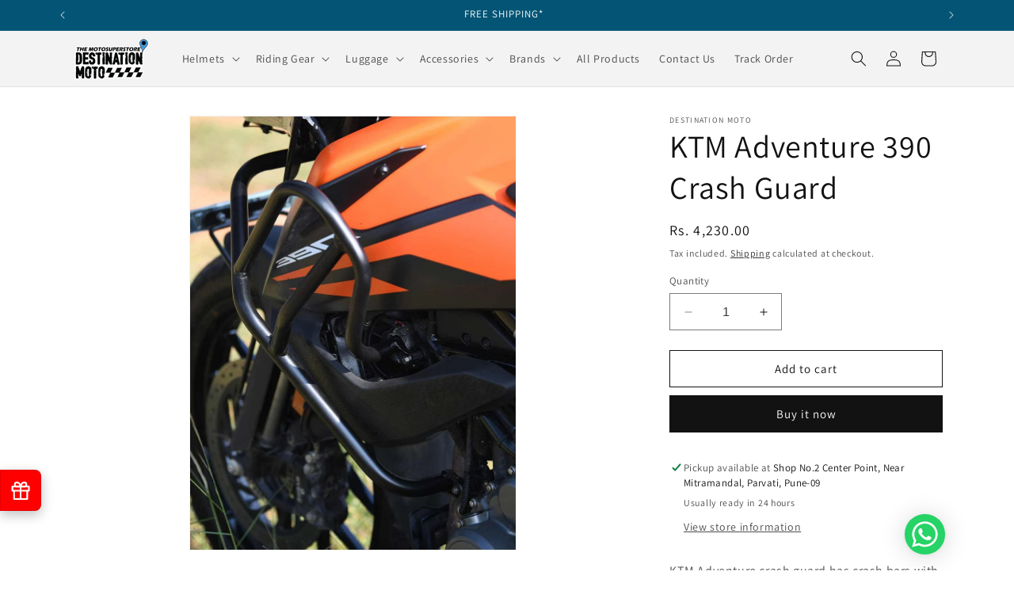

--- FILE ---
content_type: text/html; charset=utf-8
request_url: https://www.destinationmoto.com/products/legundary-custom-ktm-adventure-390-crash-guard
body_size: 30663
content:
<!doctype html>
<html class="no-js" lang="en">
  <head>
    <meta charset="utf-8">
    <meta http-equiv="X-UA-Compatible" content="IE=edge">
    <meta name="viewport" content="width=device-width,initial-scale=1">
    <meta name="theme-color" content="">
    <link rel="canonical" href="https://www.destinationmoto.com/products/legundary-custom-ktm-adventure-390-crash-guard"><link rel="icon" type="image/png" href="//www.destinationmoto.com/cdn/shop/files/DM-Logo-Sticker.png?crop=center&height=32&v=1738574931&width=32"><link rel="preconnect" href="https://fonts.shopifycdn.com" crossorigin><title>
      KTM Adventure 390 Crash Guard
 &ndash; Destination Moto</title>

    
      <meta name="description" content="KTM Adventure crash guard has crash bars with sliders and robust with 5-point mounting. Heavy-duty steel tubes and mounting plates are also incorporated. Moreover, there is protection for the petrol tank, radiator, and engine casing. It has easy DIY installation which prevents any installation defaults. Space is given ">
    

    

<meta property="og:site_name" content="Destination Moto">
<meta property="og:url" content="https://www.destinationmoto.com/products/legundary-custom-ktm-adventure-390-crash-guard">
<meta property="og:title" content="KTM Adventure 390 Crash Guard">
<meta property="og:type" content="product">
<meta property="og:description" content="KTM Adventure crash guard has crash bars with sliders and robust with 5-point mounting. Heavy-duty steel tubes and mounting plates are also incorporated. Moreover, there is protection for the petrol tank, radiator, and engine casing. It has easy DIY installation which prevents any installation defaults. Space is given "><meta property="og:image" content="http://www.destinationmoto.com/cdn/shop/products/legundary-custom-ktm-adventure-390-crash-guard-destination-moto-30931418579025.jpg?v=1662902441">
  <meta property="og:image:secure_url" content="https://www.destinationmoto.com/cdn/shop/products/legundary-custom-ktm-adventure-390-crash-guard-destination-moto-30931418579025.jpg?v=1662902441">
  <meta property="og:image:width" content="900">
  <meta property="og:image:height" content="1200"><meta property="og:price:amount" content="4,230.00">
  <meta property="og:price:currency" content="INR"><meta name="twitter:card" content="summary_large_image">
<meta name="twitter:title" content="KTM Adventure 390 Crash Guard">
<meta name="twitter:description" content="KTM Adventure crash guard has crash bars with sliders and robust with 5-point mounting. Heavy-duty steel tubes and mounting plates are also incorporated. Moreover, there is protection for the petrol tank, radiator, and engine casing. It has easy DIY installation which prevents any installation defaults. Space is given ">


    <script src="//www.destinationmoto.com/cdn/shop/t/15/assets/constants.js?v=58251544750838685771695047083" defer="defer"></script>
    <script src="//www.destinationmoto.com/cdn/shop/t/15/assets/pubsub.js?v=158357773527763999511695047083" defer="defer"></script>
    <script src="//www.destinationmoto.com/cdn/shop/t/15/assets/global.js?v=54939145903281508041695047083" defer="defer"></script><script src="//www.destinationmoto.com/cdn/shop/t/15/assets/animations.js?v=88693664871331136111695047082" defer="defer"></script><script>window.performance && window.performance.mark && window.performance.mark('shopify.content_for_header.start');</script><meta name="google-site-verification" content="aJUreJ1yujJQ5tddpD7aEfv96Ct10zIZVHpm_azhl2o">
<meta id="shopify-digital-wallet" name="shopify-digital-wallet" content="/9476603985/digital_wallets/dialog">
<link rel="alternate" type="application/json+oembed" href="https://www.destinationmoto.com/products/legundary-custom-ktm-adventure-390-crash-guard.oembed">
<script async="async" src="/checkouts/internal/preloads.js?locale=en-IN"></script>
<script id="shopify-features" type="application/json">{"accessToken":"8a03b1bbd6fc9ede540bf72af02f9588","betas":["rich-media-storefront-analytics"],"domain":"www.destinationmoto.com","predictiveSearch":true,"shopId":9476603985,"locale":"en"}</script>
<script>var Shopify = Shopify || {};
Shopify.shop = "destination-moto.myshopify.com";
Shopify.locale = "en";
Shopify.currency = {"active":"INR","rate":"1.0"};
Shopify.country = "IN";
Shopify.theme = {"name":"Dawn","id":124514074705,"schema_name":"Dawn","schema_version":"11.0.0","theme_store_id":887,"role":"main"};
Shopify.theme.handle = "null";
Shopify.theme.style = {"id":null,"handle":null};
Shopify.cdnHost = "www.destinationmoto.com/cdn";
Shopify.routes = Shopify.routes || {};
Shopify.routes.root = "/";</script>
<script type="module">!function(o){(o.Shopify=o.Shopify||{}).modules=!0}(window);</script>
<script>!function(o){function n(){var o=[];function n(){o.push(Array.prototype.slice.apply(arguments))}return n.q=o,n}var t=o.Shopify=o.Shopify||{};t.loadFeatures=n(),t.autoloadFeatures=n()}(window);</script>
<script id="shop-js-analytics" type="application/json">{"pageType":"product"}</script>
<script defer="defer" async type="module" src="//www.destinationmoto.com/cdn/shopifycloud/shop-js/modules/v2/client.init-shop-cart-sync_C5BV16lS.en.esm.js"></script>
<script defer="defer" async type="module" src="//www.destinationmoto.com/cdn/shopifycloud/shop-js/modules/v2/chunk.common_CygWptCX.esm.js"></script>
<script type="module">
  await import("//www.destinationmoto.com/cdn/shopifycloud/shop-js/modules/v2/client.init-shop-cart-sync_C5BV16lS.en.esm.js");
await import("//www.destinationmoto.com/cdn/shopifycloud/shop-js/modules/v2/chunk.common_CygWptCX.esm.js");

  window.Shopify.SignInWithShop?.initShopCartSync?.({"fedCMEnabled":true,"windoidEnabled":true});

</script>
<script>(function() {
  var isLoaded = false;
  function asyncLoad() {
    if (isLoaded) return;
    isLoaded = true;
    var urls = ["https:\/\/cdn.shopify.com\/s\/files\/1\/0457\/2220\/6365\/files\/pushdaddy_v47_test.js?shop=destination-moto.myshopify.com","https:\/\/cdn.nfcube.com\/instafeed-6a05c3e6da02ecde80a795c7dc891194.js?shop=destination-moto.myshopify.com"];
    for (var i = 0; i < urls.length; i++) {
      var s = document.createElement('script');
      s.type = 'text/javascript';
      s.async = true;
      s.src = urls[i];
      var x = document.getElementsByTagName('script')[0];
      x.parentNode.insertBefore(s, x);
    }
  };
  if(window.attachEvent) {
    window.attachEvent('onload', asyncLoad);
  } else {
    window.addEventListener('load', asyncLoad, false);
  }
})();</script>
<script id="__st">var __st={"a":9476603985,"offset":19800,"reqid":"f3bfa24d-0d99-4b0e-89d9-22edc66372a7-1768718461","pageurl":"www.destinationmoto.com\/products\/legundary-custom-ktm-adventure-390-crash-guard","u":"23ed648a90bc","p":"product","rtyp":"product","rid":6991653929041};</script>
<script>window.ShopifyPaypalV4VisibilityTracking = true;</script>
<script id="captcha-bootstrap">!function(){'use strict';const t='contact',e='account',n='new_comment',o=[[t,t],['blogs',n],['comments',n],[t,'customer']],c=[[e,'customer_login'],[e,'guest_login'],[e,'recover_customer_password'],[e,'create_customer']],r=t=>t.map((([t,e])=>`form[action*='/${t}']:not([data-nocaptcha='true']) input[name='form_type'][value='${e}']`)).join(','),a=t=>()=>t?[...document.querySelectorAll(t)].map((t=>t.form)):[];function s(){const t=[...o],e=r(t);return a(e)}const i='password',u='form_key',d=['recaptcha-v3-token','g-recaptcha-response','h-captcha-response',i],f=()=>{try{return window.sessionStorage}catch{return}},m='__shopify_v',_=t=>t.elements[u];function p(t,e,n=!1){try{const o=window.sessionStorage,c=JSON.parse(o.getItem(e)),{data:r}=function(t){const{data:e,action:n}=t;return t[m]||n?{data:e,action:n}:{data:t,action:n}}(c);for(const[e,n]of Object.entries(r))t.elements[e]&&(t.elements[e].value=n);n&&o.removeItem(e)}catch(o){console.error('form repopulation failed',{error:o})}}const l='form_type',E='cptcha';function T(t){t.dataset[E]=!0}const w=window,h=w.document,L='Shopify',v='ce_forms',y='captcha';let A=!1;((t,e)=>{const n=(g='f06e6c50-85a8-45c8-87d0-21a2b65856fe',I='https://cdn.shopify.com/shopifycloud/storefront-forms-hcaptcha/ce_storefront_forms_captcha_hcaptcha.v1.5.2.iife.js',D={infoText:'Protected by hCaptcha',privacyText:'Privacy',termsText:'Terms'},(t,e,n)=>{const o=w[L][v],c=o.bindForm;if(c)return c(t,g,e,D).then(n);var r;o.q.push([[t,g,e,D],n]),r=I,A||(h.body.append(Object.assign(h.createElement('script'),{id:'captcha-provider',async:!0,src:r})),A=!0)});var g,I,D;w[L]=w[L]||{},w[L][v]=w[L][v]||{},w[L][v].q=[],w[L][y]=w[L][y]||{},w[L][y].protect=function(t,e){n(t,void 0,e),T(t)},Object.freeze(w[L][y]),function(t,e,n,w,h,L){const[v,y,A,g]=function(t,e,n){const i=e?o:[],u=t?c:[],d=[...i,...u],f=r(d),m=r(i),_=r(d.filter((([t,e])=>n.includes(e))));return[a(f),a(m),a(_),s()]}(w,h,L),I=t=>{const e=t.target;return e instanceof HTMLFormElement?e:e&&e.form},D=t=>v().includes(t);t.addEventListener('submit',(t=>{const e=I(t);if(!e)return;const n=D(e)&&!e.dataset.hcaptchaBound&&!e.dataset.recaptchaBound,o=_(e),c=g().includes(e)&&(!o||!o.value);(n||c)&&t.preventDefault(),c&&!n&&(function(t){try{if(!f())return;!function(t){const e=f();if(!e)return;const n=_(t);if(!n)return;const o=n.value;o&&e.removeItem(o)}(t);const e=Array.from(Array(32),(()=>Math.random().toString(36)[2])).join('');!function(t,e){_(t)||t.append(Object.assign(document.createElement('input'),{type:'hidden',name:u})),t.elements[u].value=e}(t,e),function(t,e){const n=f();if(!n)return;const o=[...t.querySelectorAll(`input[type='${i}']`)].map((({name:t})=>t)),c=[...d,...o],r={};for(const[a,s]of new FormData(t).entries())c.includes(a)||(r[a]=s);n.setItem(e,JSON.stringify({[m]:1,action:t.action,data:r}))}(t,e)}catch(e){console.error('failed to persist form',e)}}(e),e.submit())}));const S=(t,e)=>{t&&!t.dataset[E]&&(n(t,e.some((e=>e===t))),T(t))};for(const o of['focusin','change'])t.addEventListener(o,(t=>{const e=I(t);D(e)&&S(e,y())}));const B=e.get('form_key'),M=e.get(l),P=B&&M;t.addEventListener('DOMContentLoaded',(()=>{const t=y();if(P)for(const e of t)e.elements[l].value===M&&p(e,B);[...new Set([...A(),...v().filter((t=>'true'===t.dataset.shopifyCaptcha))])].forEach((e=>S(e,t)))}))}(h,new URLSearchParams(w.location.search),n,t,e,['guest_login'])})(!0,!0)}();</script>
<script integrity="sha256-4kQ18oKyAcykRKYeNunJcIwy7WH5gtpwJnB7kiuLZ1E=" data-source-attribution="shopify.loadfeatures" defer="defer" src="//www.destinationmoto.com/cdn/shopifycloud/storefront/assets/storefront/load_feature-a0a9edcb.js" crossorigin="anonymous"></script>
<script data-source-attribution="shopify.dynamic_checkout.dynamic.init">var Shopify=Shopify||{};Shopify.PaymentButton=Shopify.PaymentButton||{isStorefrontPortableWallets:!0,init:function(){window.Shopify.PaymentButton.init=function(){};var t=document.createElement("script");t.src="https://www.destinationmoto.com/cdn/shopifycloud/portable-wallets/latest/portable-wallets.en.js",t.type="module",document.head.appendChild(t)}};
</script>
<script data-source-attribution="shopify.dynamic_checkout.buyer_consent">
  function portableWalletsHideBuyerConsent(e){var t=document.getElementById("shopify-buyer-consent"),n=document.getElementById("shopify-subscription-policy-button");t&&n&&(t.classList.add("hidden"),t.setAttribute("aria-hidden","true"),n.removeEventListener("click",e))}function portableWalletsShowBuyerConsent(e){var t=document.getElementById("shopify-buyer-consent"),n=document.getElementById("shopify-subscription-policy-button");t&&n&&(t.classList.remove("hidden"),t.removeAttribute("aria-hidden"),n.addEventListener("click",e))}window.Shopify?.PaymentButton&&(window.Shopify.PaymentButton.hideBuyerConsent=portableWalletsHideBuyerConsent,window.Shopify.PaymentButton.showBuyerConsent=portableWalletsShowBuyerConsent);
</script>
<script>
  function portableWalletsCleanup(e){e&&e.src&&console.error("Failed to load portable wallets script "+e.src);var t=document.querySelectorAll("shopify-accelerated-checkout .shopify-payment-button__skeleton, shopify-accelerated-checkout-cart .wallet-cart-button__skeleton"),e=document.getElementById("shopify-buyer-consent");for(let e=0;e<t.length;e++)t[e].remove();e&&e.remove()}function portableWalletsNotLoadedAsModule(e){e instanceof ErrorEvent&&"string"==typeof e.message&&e.message.includes("import.meta")&&"string"==typeof e.filename&&e.filename.includes("portable-wallets")&&(window.removeEventListener("error",portableWalletsNotLoadedAsModule),window.Shopify.PaymentButton.failedToLoad=e,"loading"===document.readyState?document.addEventListener("DOMContentLoaded",window.Shopify.PaymentButton.init):window.Shopify.PaymentButton.init())}window.addEventListener("error",portableWalletsNotLoadedAsModule);
</script>

<script type="module" src="https://www.destinationmoto.com/cdn/shopifycloud/portable-wallets/latest/portable-wallets.en.js" onError="portableWalletsCleanup(this)" crossorigin="anonymous"></script>
<script nomodule>
  document.addEventListener("DOMContentLoaded", portableWalletsCleanup);
</script>

<link id="shopify-accelerated-checkout-styles" rel="stylesheet" media="screen" href="https://www.destinationmoto.com/cdn/shopifycloud/portable-wallets/latest/accelerated-checkout-backwards-compat.css" crossorigin="anonymous">
<style id="shopify-accelerated-checkout-cart">
        #shopify-buyer-consent {
  margin-top: 1em;
  display: inline-block;
  width: 100%;
}

#shopify-buyer-consent.hidden {
  display: none;
}

#shopify-subscription-policy-button {
  background: none;
  border: none;
  padding: 0;
  text-decoration: underline;
  font-size: inherit;
  cursor: pointer;
}

#shopify-subscription-policy-button::before {
  box-shadow: none;
}

      </style>
<script id="sections-script" data-sections="header" defer="defer" src="//www.destinationmoto.com/cdn/shop/t/15/compiled_assets/scripts.js?13229"></script>
<script>window.performance && window.performance.mark && window.performance.mark('shopify.content_for_header.end');</script>


    <style data-shopify>
      @font-face {
  font-family: Assistant;
  font-weight: 400;
  font-style: normal;
  font-display: swap;
  src: url("//www.destinationmoto.com/cdn/fonts/assistant/assistant_n4.9120912a469cad1cc292572851508ca49d12e768.woff2") format("woff2"),
       url("//www.destinationmoto.com/cdn/fonts/assistant/assistant_n4.6e9875ce64e0fefcd3f4446b7ec9036b3ddd2985.woff") format("woff");
}

      @font-face {
  font-family: Assistant;
  font-weight: 700;
  font-style: normal;
  font-display: swap;
  src: url("//www.destinationmoto.com/cdn/fonts/assistant/assistant_n7.bf44452348ec8b8efa3aa3068825305886b1c83c.woff2") format("woff2"),
       url("//www.destinationmoto.com/cdn/fonts/assistant/assistant_n7.0c887fee83f6b3bda822f1150b912c72da0f7b64.woff") format("woff");
}

      
      
      @font-face {
  font-family: Assistant;
  font-weight: 400;
  font-style: normal;
  font-display: swap;
  src: url("//www.destinationmoto.com/cdn/fonts/assistant/assistant_n4.9120912a469cad1cc292572851508ca49d12e768.woff2") format("woff2"),
       url("//www.destinationmoto.com/cdn/fonts/assistant/assistant_n4.6e9875ce64e0fefcd3f4446b7ec9036b3ddd2985.woff") format("woff");
}


      
        :root,
        .color-background-1 {
          --color-background: 255,255,255;
        
          --gradient-background: #ffffff;
        
        --color-foreground: 18,18,18;
        --color-shadow: 18,18,18;
        --color-button: 18,18,18;
        --color-button-text: 255,255,255;
        --color-secondary-button: 255,255,255;
        --color-secondary-button-text: 18,18,18;
        --color-link: 18,18,18;
        --color-badge-foreground: 18,18,18;
        --color-badge-background: 255,255,255;
        --color-badge-border: 18,18,18;
        --payment-terms-background-color: rgb(255 255 255);
      }
      
        
        .color-background-2 {
          --color-background: 243,243,243;
        
          --gradient-background: #f3f3f3;
        
        --color-foreground: 18,18,18;
        --color-shadow: 18,18,18;
        --color-button: 18,18,18;
        --color-button-text: 243,243,243;
        --color-secondary-button: 243,243,243;
        --color-secondary-button-text: 18,18,18;
        --color-link: 18,18,18;
        --color-badge-foreground: 18,18,18;
        --color-badge-background: 243,243,243;
        --color-badge-border: 18,18,18;
        --payment-terms-background-color: rgb(243 243 243);
      }
      
        
        .color-inverse {
          --color-background: 4,85,117;
        
          --gradient-background: #045575;
        
        --color-foreground: 255,255,255;
        --color-shadow: 18,18,18;
        --color-button: 255,255,255;
        --color-button-text: 0,0,0;
        --color-secondary-button: 4,85,117;
        --color-secondary-button-text: 255,255,255;
        --color-link: 255,255,255;
        --color-badge-foreground: 255,255,255;
        --color-badge-background: 4,85,117;
        --color-badge-border: 255,255,255;
        --payment-terms-background-color: rgb(4 85 117);
      }
      
        
        .color-accent-1 {
          --color-background: 18,18,18;
        
          --gradient-background: #121212;
        
        --color-foreground: 255,255,255;
        --color-shadow: 18,18,18;
        --color-button: 255,255,255;
        --color-button-text: 18,18,18;
        --color-secondary-button: 18,18,18;
        --color-secondary-button-text: 255,255,255;
        --color-link: 255,255,255;
        --color-badge-foreground: 255,255,255;
        --color-badge-background: 18,18,18;
        --color-badge-border: 255,255,255;
        --payment-terms-background-color: rgb(18 18 18);
      }
      
        
        .color-accent-2 {
          --color-background: 51,79,180;
        
          --gradient-background: linear-gradient(136deg, rgba(10, 234, 237, 1) 11%, rgba(250, 13, 253, 1) 84%);
        
        --color-foreground: 255,255,255;
        --color-shadow: 18,18,18;
        --color-button: 255,255,255;
        --color-button-text: 51,79,180;
        --color-secondary-button: 51,79,180;
        --color-secondary-button-text: 255,255,255;
        --color-link: 255,255,255;
        --color-badge-foreground: 255,255,255;
        --color-badge-background: 51,79,180;
        --color-badge-border: 255,255,255;
        --payment-terms-background-color: rgb(51 79 180);
      }
      

      body, .color-background-1, .color-background-2, .color-inverse, .color-accent-1, .color-accent-2 {
        color: rgba(var(--color-foreground), 0.75);
        background-color: rgb(var(--color-background));
      }

      :root {
        --font-body-family: Assistant, sans-serif;
        --font-body-style: normal;
        --font-body-weight: 400;
        --font-body-weight-bold: 700;

        --font-heading-family: Assistant, sans-serif;
        --font-heading-style: normal;
        --font-heading-weight: 400;

        --font-body-scale: 1.0;
        --font-heading-scale: 1.0;

        --media-padding: px;
        --media-border-opacity: 0.05;
        --media-border-width: 1px;
        --media-radius: 0px;
        --media-shadow-opacity: 0.0;
        --media-shadow-horizontal-offset: 0px;
        --media-shadow-vertical-offset: 4px;
        --media-shadow-blur-radius: 5px;
        --media-shadow-visible: 0;

        --page-width: 120rem;
        --page-width-margin: 0rem;

        --product-card-image-padding: 0.0rem;
        --product-card-corner-radius: 0.0rem;
        --product-card-text-alignment: left;
        --product-card-border-width: 0.0rem;
        --product-card-border-opacity: 0.1;
        --product-card-shadow-opacity: 0.0;
        --product-card-shadow-visible: 0;
        --product-card-shadow-horizontal-offset: 0.0rem;
        --product-card-shadow-vertical-offset: 0.4rem;
        --product-card-shadow-blur-radius: 0.5rem;

        --collection-card-image-padding: 0.0rem;
        --collection-card-corner-radius: 0.0rem;
        --collection-card-text-alignment: left;
        --collection-card-border-width: 0.0rem;
        --collection-card-border-opacity: 0.1;
        --collection-card-shadow-opacity: 0.0;
        --collection-card-shadow-visible: 0;
        --collection-card-shadow-horizontal-offset: 0.0rem;
        --collection-card-shadow-vertical-offset: 0.4rem;
        --collection-card-shadow-blur-radius: 0.5rem;

        --blog-card-image-padding: 0.0rem;
        --blog-card-corner-radius: 0.0rem;
        --blog-card-text-alignment: left;
        --blog-card-border-width: 0.0rem;
        --blog-card-border-opacity: 0.1;
        --blog-card-shadow-opacity: 0.0;
        --blog-card-shadow-visible: 0;
        --blog-card-shadow-horizontal-offset: 0.0rem;
        --blog-card-shadow-vertical-offset: 0.4rem;
        --blog-card-shadow-blur-radius: 0.5rem;

        --badge-corner-radius: 4.0rem;

        --popup-border-width: 1px;
        --popup-border-opacity: 0.1;
        --popup-corner-radius: 0px;
        --popup-shadow-opacity: 0.05;
        --popup-shadow-horizontal-offset: 0px;
        --popup-shadow-vertical-offset: 4px;
        --popup-shadow-blur-radius: 5px;

        --drawer-border-width: 1px;
        --drawer-border-opacity: 0.1;
        --drawer-shadow-opacity: 0.0;
        --drawer-shadow-horizontal-offset: 0px;
        --drawer-shadow-vertical-offset: 4px;
        --drawer-shadow-blur-radius: 5px;

        --spacing-sections-desktop: 0px;
        --spacing-sections-mobile: 0px;

        --grid-desktop-vertical-spacing: 8px;
        --grid-desktop-horizontal-spacing: 8px;
        --grid-mobile-vertical-spacing: 4px;
        --grid-mobile-horizontal-spacing: 4px;

        --text-boxes-border-opacity: 0.1;
        --text-boxes-border-width: 0px;
        --text-boxes-radius: 0px;
        --text-boxes-shadow-opacity: 0.0;
        --text-boxes-shadow-visible: 0;
        --text-boxes-shadow-horizontal-offset: 0px;
        --text-boxes-shadow-vertical-offset: 4px;
        --text-boxes-shadow-blur-radius: 5px;

        --buttons-radius: 0px;
        --buttons-radius-outset: 0px;
        --buttons-border-width: 1px;
        --buttons-border-opacity: 1.0;
        --buttons-shadow-opacity: 0.0;
        --buttons-shadow-visible: 0;
        --buttons-shadow-horizontal-offset: 0px;
        --buttons-shadow-vertical-offset: 4px;
        --buttons-shadow-blur-radius: 5px;
        --buttons-border-offset: 0px;

        --inputs-radius: 0px;
        --inputs-border-width: 1px;
        --inputs-border-opacity: 0.55;
        --inputs-shadow-opacity: 0.0;
        --inputs-shadow-horizontal-offset: 0px;
        --inputs-margin-offset: 0px;
        --inputs-shadow-vertical-offset: 4px;
        --inputs-shadow-blur-radius: 5px;
        --inputs-radius-outset: 0px;

        --variant-pills-radius: 40px;
        --variant-pills-border-width: 1px;
        --variant-pills-border-opacity: 0.55;
        --variant-pills-shadow-opacity: 0.0;
        --variant-pills-shadow-horizontal-offset: 0px;
        --variant-pills-shadow-vertical-offset: 4px;
        --variant-pills-shadow-blur-radius: 5px;
      }

      *,
      *::before,
      *::after {
        box-sizing: inherit;
      }

      html {
        box-sizing: border-box;
        font-size: calc(var(--font-body-scale) * 62.5%);
        height: 100%;
      }

      body {
        display: grid;
        grid-template-rows: auto auto 1fr auto;
        grid-template-columns: 100%;
        min-height: 100%;
        margin: 0;
        font-size: 1.5rem;
        letter-spacing: 0.06rem;
        line-height: calc(1 + 0.8 / var(--font-body-scale));
        font-family: var(--font-body-family);
        font-style: var(--font-body-style);
        font-weight: var(--font-body-weight);
      }

      @media screen and (min-width: 750px) {
        body {
          font-size: 1.6rem;
        }
      }
    </style>

    <link href="//www.destinationmoto.com/cdn/shop/t/15/assets/base.css?v=165191016556652226921695047082" rel="stylesheet" type="text/css" media="all" />
<link rel="preload" as="font" href="//www.destinationmoto.com/cdn/fonts/assistant/assistant_n4.9120912a469cad1cc292572851508ca49d12e768.woff2" type="font/woff2" crossorigin><link rel="preload" as="font" href="//www.destinationmoto.com/cdn/fonts/assistant/assistant_n4.9120912a469cad1cc292572851508ca49d12e768.woff2" type="font/woff2" crossorigin><link
        rel="stylesheet"
        href="//www.destinationmoto.com/cdn/shop/t/15/assets/component-predictive-search.css?v=118923337488134913561695047083"
        media="print"
        onload="this.media='all'"
      ><script>
      document.documentElement.className = document.documentElement.className.replace('no-js', 'js');
      if (Shopify.designMode) {
        document.documentElement.classList.add('shopify-design-mode');
      }
    </script>
  <!-- BEGIN app block: shopify://apps/pushdaddy-whatsapp-chat-api/blocks/app-embed/e3f2054d-bf7b-4e63-8db3-00712592382c -->
  
<script>
   var random_numberyryt = "id" + Math.random().toString(16).slice(2);
</script>

 <div id="shopify-block-placeholder_pdaddychat" class="shopify-block shopify-app-block" data-block-handle="app-embed">
 </div>

<script>
  document.getElementById('shopify-block-placeholder_pdaddychat').id = 'shopify-block-' + random_numberyryt;
if (!window.wwhatsappJs_new2a) {
    try {
        window.wwhatsappJs_new2a = {};
        wwhatsappJs_new2a.WhatsApp_new2a = {
            metafields: {
                shop: "destination-moto.myshopify.com",
                settings: {"block_order"=>["15000016291"], "blocks"=>{"15000016291"=>{"disabled"=>"0", "number"=>"919766699141", "name"=>"MotoMan", "label"=>"Sales", "avatar"=>"https://cdn.shopify.com/s/files/1/0033/3538/9233/files/1028931.svg?v=1591276537", "online"=>"0", "timezone"=>"Asia/Kolkata", "cid"=>"15000016291", "ciiid"=>"15092", "sunday"=>{"enabled"=>"1", "range"=>"0,1439"}, "monday"=>{"enabled"=>"1", "range"=>"0,1439"}, "tuesday"=>{"enabled"=>"1", "range"=>"0,1439"}, "wednesday"=>{"enabled"=>"1", "range"=>"0,1439"}, "thursday"=>{"enabled"=>"1", "range"=>"0,1439"}, "friday"=>{"enabled"=>"1", "range"=>"0,1439"}, "saturday"=>{"enabled"=>"1", "range"=>"0,1439"}, "offline"=>"Currently Offline. Will be back soon", "chat"=>{"enabled"=>"1", "greeting"=>"Hello! MotoMan here from support team."}, "message"=>"Hello, I Would like to ask few questions about my shopping.", "page_url"=>""}}, "style"=>{"pattern"=>"100", "customized"=>{"enabled"=>"1", "color"=>"#FFFFFF", "background"=>"#25d366", "background_img"=>"", "background_img_main"=>"", "button_animation"=>"", "background_pic_header"=>"", "auto_start"=>"9999000", "icon_width"=>"51", "chat_width"=>"376", "border_radius"=>"49", "icon_position"=>"50", "compact_normal"=>"0", "secondary_button"=>"0", "secondary_button_link"=>"", "secondary_text"=>"", "pages_display"=>"/pages/,/,/collections/,/products/,/cart/,/orders/,/checkouts/,/blogs/,/password/", "updown_bottom"=>"20", "updown_bottom2"=>"0", "widget_optin"=>"", "leftright_label"=>"0", "updown_share"=>"30", "secondary_button_bgcolor"=>"#fff", "secondary_button_tcolor"=>"#0084FF", "leftt_rightt"=>"6.8", "leftt_rightt_sec"=>"12", "animation_count"=>"infinite", "font_weight"=>"normal", "animation_iteration"=>"99999", "extend_header_img"=>"1", "font"=>"Helvetica", "abandned_cart_enabled"=>"1", "auto_hide_share"=>"10000000000", "auto_hide_chat"=>"10000000000", "final_leftright_second_position"=>"left", "remove_bottom"=>"1", "header_text_color"=>"#", "header_bg_color"=>"#", "share_icons_display"=>"Whatsapp", "share_size"=>"40", "share_radius"=>"0", "share_trans"=>"0", "what_bg"=>"", "body_bgcolor"=>"", "abandoned_kakkar"=>"1", "google_ec"=>"whatsapp_pushdaddy", "google_el"=>"whatsapp_pushdaddy", "google_ea"=>"whatsapp_pushdaddy", "fpixel_en"=>"whatsapp_pushdaddy", "chatbox_radius"=>"8", "chatbox_height"=>"50", "title_textsize"=>"24", "waving_img"=>""}}, "share"=>{"desktop"=>{"disabled"=>"1", "position"=>"right"}, "mobile"=>{"disabled"=>"1", "position"=>"right"}, "style"=>{"color"=>"#E85756", "background"=>"#25d366"}, "texts"=>{"button"=>"", "message"=>"CHECK THIS OUT"}}, "track_url"=>"https://way2enjoy.com/shopify/1/whatsapp-chat/tracking.php", "charge"=>true, "desktop"=>{"disabled"=>"0", "position"=>"right", "layout"=>"button"}, "mobile"=>{"disabled"=>"0", "position"=>"right", "layout"=>"button"}, "texts"=>{"title"=>"Hi there", "description"=>"Welcome Guest", "note"=>"We typically reply within minutes", "button"=>"", "placeholder"=>"Send a message…", "emoji_search"=>"Search emoji…", "emoji_frequently"=>"Frequently used", "emoji_people"=>"People", "emoji_nature"=>"Nature", "emoji_objects"=>"Objects", "emoji_places"=>"Places", "emoji_symbols"=>"Symbols", "emoji_not_found"=>"No emoji could be found"}},
				
            }
        };
        // Any additional code...
    } catch (e) {
        console.error('An error occurred in the script:', e);
    }
}

  const blocksyyy = wwhatsappJs_new2a.WhatsApp_new2a.metafields.settings.blocks;
for (const blockId in blocksyyy) {
    if (blocksyyy.hasOwnProperty(blockId)) {
        const block = blocksyyy[blockId]; 
        const ciiid_value = block.ciiid;   
        const pdaddy_website = block.websiteee;   

		
		
         localStorage.setItem('pdaddy_ciiid', ciiid_value);
		          localStorage.setItem('pdaddy_website', pdaddy_website);
       // console.log(`Stored ciiid for block ${blockId}: ${ciiid_value}`);
    }
}




</script>






<!-- END app block --><script src="https://cdn.shopify.com/extensions/747c5c4f-01f6-4977-a618-0a92d9ef14e9/pushdaddy-whatsapp-live-chat-340/assets/pushdaddy_a7_livechat1_new4.js" type="text/javascript" defer="defer"></script>
<link href="https://cdn.shopify.com/extensions/747c5c4f-01f6-4977-a618-0a92d9ef14e9/pushdaddy-whatsapp-live-chat-340/assets/pwhatsapp119ba1.scss.css" rel="stylesheet" type="text/css" media="all">
<link href="https://monorail-edge.shopifysvc.com" rel="dns-prefetch">
<script>(function(){if ("sendBeacon" in navigator && "performance" in window) {try {var session_token_from_headers = performance.getEntriesByType('navigation')[0].serverTiming.find(x => x.name == '_s').description;} catch {var session_token_from_headers = undefined;}var session_cookie_matches = document.cookie.match(/_shopify_s=([^;]*)/);var session_token_from_cookie = session_cookie_matches && session_cookie_matches.length === 2 ? session_cookie_matches[1] : "";var session_token = session_token_from_headers || session_token_from_cookie || "";function handle_abandonment_event(e) {var entries = performance.getEntries().filter(function(entry) {return /monorail-edge.shopifysvc.com/.test(entry.name);});if (!window.abandonment_tracked && entries.length === 0) {window.abandonment_tracked = true;var currentMs = Date.now();var navigation_start = performance.timing.navigationStart;var payload = {shop_id: 9476603985,url: window.location.href,navigation_start,duration: currentMs - navigation_start,session_token,page_type: "product"};window.navigator.sendBeacon("https://monorail-edge.shopifysvc.com/v1/produce", JSON.stringify({schema_id: "online_store_buyer_site_abandonment/1.1",payload: payload,metadata: {event_created_at_ms: currentMs,event_sent_at_ms: currentMs}}));}}window.addEventListener('pagehide', handle_abandonment_event);}}());</script>
<script id="web-pixels-manager-setup">(function e(e,d,r,n,o){if(void 0===o&&(o={}),!Boolean(null===(a=null===(i=window.Shopify)||void 0===i?void 0:i.analytics)||void 0===a?void 0:a.replayQueue)){var i,a;window.Shopify=window.Shopify||{};var t=window.Shopify;t.analytics=t.analytics||{};var s=t.analytics;s.replayQueue=[],s.publish=function(e,d,r){return s.replayQueue.push([e,d,r]),!0};try{self.performance.mark("wpm:start")}catch(e){}var l=function(){var e={modern:/Edge?\/(1{2}[4-9]|1[2-9]\d|[2-9]\d{2}|\d{4,})\.\d+(\.\d+|)|Firefox\/(1{2}[4-9]|1[2-9]\d|[2-9]\d{2}|\d{4,})\.\d+(\.\d+|)|Chrom(ium|e)\/(9{2}|\d{3,})\.\d+(\.\d+|)|(Maci|X1{2}).+ Version\/(15\.\d+|(1[6-9]|[2-9]\d|\d{3,})\.\d+)([,.]\d+|)( \(\w+\)|)( Mobile\/\w+|) Safari\/|Chrome.+OPR\/(9{2}|\d{3,})\.\d+\.\d+|(CPU[ +]OS|iPhone[ +]OS|CPU[ +]iPhone|CPU IPhone OS|CPU iPad OS)[ +]+(15[._]\d+|(1[6-9]|[2-9]\d|\d{3,})[._]\d+)([._]\d+|)|Android:?[ /-](13[3-9]|1[4-9]\d|[2-9]\d{2}|\d{4,})(\.\d+|)(\.\d+|)|Android.+Firefox\/(13[5-9]|1[4-9]\d|[2-9]\d{2}|\d{4,})\.\d+(\.\d+|)|Android.+Chrom(ium|e)\/(13[3-9]|1[4-9]\d|[2-9]\d{2}|\d{4,})\.\d+(\.\d+|)|SamsungBrowser\/([2-9]\d|\d{3,})\.\d+/,legacy:/Edge?\/(1[6-9]|[2-9]\d|\d{3,})\.\d+(\.\d+|)|Firefox\/(5[4-9]|[6-9]\d|\d{3,})\.\d+(\.\d+|)|Chrom(ium|e)\/(5[1-9]|[6-9]\d|\d{3,})\.\d+(\.\d+|)([\d.]+$|.*Safari\/(?![\d.]+ Edge\/[\d.]+$))|(Maci|X1{2}).+ Version\/(10\.\d+|(1[1-9]|[2-9]\d|\d{3,})\.\d+)([,.]\d+|)( \(\w+\)|)( Mobile\/\w+|) Safari\/|Chrome.+OPR\/(3[89]|[4-9]\d|\d{3,})\.\d+\.\d+|(CPU[ +]OS|iPhone[ +]OS|CPU[ +]iPhone|CPU IPhone OS|CPU iPad OS)[ +]+(10[._]\d+|(1[1-9]|[2-9]\d|\d{3,})[._]\d+)([._]\d+|)|Android:?[ /-](13[3-9]|1[4-9]\d|[2-9]\d{2}|\d{4,})(\.\d+|)(\.\d+|)|Mobile Safari.+OPR\/([89]\d|\d{3,})\.\d+\.\d+|Android.+Firefox\/(13[5-9]|1[4-9]\d|[2-9]\d{2}|\d{4,})\.\d+(\.\d+|)|Android.+Chrom(ium|e)\/(13[3-9]|1[4-9]\d|[2-9]\d{2}|\d{4,})\.\d+(\.\d+|)|Android.+(UC? ?Browser|UCWEB|U3)[ /]?(15\.([5-9]|\d{2,})|(1[6-9]|[2-9]\d|\d{3,})\.\d+)\.\d+|SamsungBrowser\/(5\.\d+|([6-9]|\d{2,})\.\d+)|Android.+MQ{2}Browser\/(14(\.(9|\d{2,})|)|(1[5-9]|[2-9]\d|\d{3,})(\.\d+|))(\.\d+|)|K[Aa][Ii]OS\/(3\.\d+|([4-9]|\d{2,})\.\d+)(\.\d+|)/},d=e.modern,r=e.legacy,n=navigator.userAgent;return n.match(d)?"modern":n.match(r)?"legacy":"unknown"}(),u="modern"===l?"modern":"legacy",c=(null!=n?n:{modern:"",legacy:""})[u],f=function(e){return[e.baseUrl,"/wpm","/b",e.hashVersion,"modern"===e.buildTarget?"m":"l",".js"].join("")}({baseUrl:d,hashVersion:r,buildTarget:u}),m=function(e){var d=e.version,r=e.bundleTarget,n=e.surface,o=e.pageUrl,i=e.monorailEndpoint;return{emit:function(e){var a=e.status,t=e.errorMsg,s=(new Date).getTime(),l=JSON.stringify({metadata:{event_sent_at_ms:s},events:[{schema_id:"web_pixels_manager_load/3.1",payload:{version:d,bundle_target:r,page_url:o,status:a,surface:n,error_msg:t},metadata:{event_created_at_ms:s}}]});if(!i)return console&&console.warn&&console.warn("[Web Pixels Manager] No Monorail endpoint provided, skipping logging."),!1;try{return self.navigator.sendBeacon.bind(self.navigator)(i,l)}catch(e){}var u=new XMLHttpRequest;try{return u.open("POST",i,!0),u.setRequestHeader("Content-Type","text/plain"),u.send(l),!0}catch(e){return console&&console.warn&&console.warn("[Web Pixels Manager] Got an unhandled error while logging to Monorail."),!1}}}}({version:r,bundleTarget:l,surface:e.surface,pageUrl:self.location.href,monorailEndpoint:e.monorailEndpoint});try{o.browserTarget=l,function(e){var d=e.src,r=e.async,n=void 0===r||r,o=e.onload,i=e.onerror,a=e.sri,t=e.scriptDataAttributes,s=void 0===t?{}:t,l=document.createElement("script"),u=document.querySelector("head"),c=document.querySelector("body");if(l.async=n,l.src=d,a&&(l.integrity=a,l.crossOrigin="anonymous"),s)for(var f in s)if(Object.prototype.hasOwnProperty.call(s,f))try{l.dataset[f]=s[f]}catch(e){}if(o&&l.addEventListener("load",o),i&&l.addEventListener("error",i),u)u.appendChild(l);else{if(!c)throw new Error("Did not find a head or body element to append the script");c.appendChild(l)}}({src:f,async:!0,onload:function(){if(!function(){var e,d;return Boolean(null===(d=null===(e=window.Shopify)||void 0===e?void 0:e.analytics)||void 0===d?void 0:d.initialized)}()){var d=window.webPixelsManager.init(e)||void 0;if(d){var r=window.Shopify.analytics;r.replayQueue.forEach((function(e){var r=e[0],n=e[1],o=e[2];d.publishCustomEvent(r,n,o)})),r.replayQueue=[],r.publish=d.publishCustomEvent,r.visitor=d.visitor,r.initialized=!0}}},onerror:function(){return m.emit({status:"failed",errorMsg:"".concat(f," has failed to load")})},sri:function(e){var d=/^sha384-[A-Za-z0-9+/=]+$/;return"string"==typeof e&&d.test(e)}(c)?c:"",scriptDataAttributes:o}),m.emit({status:"loading"})}catch(e){m.emit({status:"failed",errorMsg:(null==e?void 0:e.message)||"Unknown error"})}}})({shopId: 9476603985,storefrontBaseUrl: "https://www.destinationmoto.com",extensionsBaseUrl: "https://extensions.shopifycdn.com/cdn/shopifycloud/web-pixels-manager",monorailEndpoint: "https://monorail-edge.shopifysvc.com/unstable/produce_batch",surface: "storefront-renderer",enabledBetaFlags: ["2dca8a86"],webPixelsConfigList: [{"id":"418152529","configuration":"{\"config\":\"{\\\"pixel_id\\\":\\\"G-X39G5GC329\\\",\\\"target_country\\\":\\\"IN\\\",\\\"gtag_events\\\":[{\\\"type\\\":\\\"begin_checkout\\\",\\\"action_label\\\":\\\"G-X39G5GC329\\\"},{\\\"type\\\":\\\"search\\\",\\\"action_label\\\":\\\"G-X39G5GC329\\\"},{\\\"type\\\":\\\"view_item\\\",\\\"action_label\\\":[\\\"G-X39G5GC329\\\",\\\"MC-BKWPFXMMGF\\\"]},{\\\"type\\\":\\\"purchase\\\",\\\"action_label\\\":[\\\"G-X39G5GC329\\\",\\\"MC-BKWPFXMMGF\\\"]},{\\\"type\\\":\\\"page_view\\\",\\\"action_label\\\":[\\\"G-X39G5GC329\\\",\\\"MC-BKWPFXMMGF\\\"]},{\\\"type\\\":\\\"add_payment_info\\\",\\\"action_label\\\":\\\"G-X39G5GC329\\\"},{\\\"type\\\":\\\"add_to_cart\\\",\\\"action_label\\\":\\\"G-X39G5GC329\\\"}],\\\"enable_monitoring_mode\\\":false}\"}","eventPayloadVersion":"v1","runtimeContext":"OPEN","scriptVersion":"b2a88bafab3e21179ed38636efcd8a93","type":"APP","apiClientId":1780363,"privacyPurposes":[],"dataSharingAdjustments":{"protectedCustomerApprovalScopes":["read_customer_address","read_customer_email","read_customer_name","read_customer_personal_data","read_customer_phone"]}},{"id":"180748369","configuration":"{\"pixel_id\":\"820107739966507\",\"pixel_type\":\"facebook_pixel\",\"metaapp_system_user_token\":\"-\"}","eventPayloadVersion":"v1","runtimeContext":"OPEN","scriptVersion":"ca16bc87fe92b6042fbaa3acc2fbdaa6","type":"APP","apiClientId":2329312,"privacyPurposes":["ANALYTICS","MARKETING","SALE_OF_DATA"],"dataSharingAdjustments":{"protectedCustomerApprovalScopes":["read_customer_address","read_customer_email","read_customer_name","read_customer_personal_data","read_customer_phone"]}},{"id":"58490961","eventPayloadVersion":"v1","runtimeContext":"LAX","scriptVersion":"1","type":"CUSTOM","privacyPurposes":["MARKETING"],"name":"Meta pixel (migrated)"},{"id":"shopify-app-pixel","configuration":"{}","eventPayloadVersion":"v1","runtimeContext":"STRICT","scriptVersion":"0450","apiClientId":"shopify-pixel","type":"APP","privacyPurposes":["ANALYTICS","MARKETING"]},{"id":"shopify-custom-pixel","eventPayloadVersion":"v1","runtimeContext":"LAX","scriptVersion":"0450","apiClientId":"shopify-pixel","type":"CUSTOM","privacyPurposes":["ANALYTICS","MARKETING"]}],isMerchantRequest: false,initData: {"shop":{"name":"Destination Moto","paymentSettings":{"currencyCode":"INR"},"myshopifyDomain":"destination-moto.myshopify.com","countryCode":"IN","storefrontUrl":"https:\/\/www.destinationmoto.com"},"customer":null,"cart":null,"checkout":null,"productVariants":[{"price":{"amount":4230.0,"currencyCode":"INR"},"product":{"title":"KTM Adventure 390 Crash Guard","vendor":"Destination Moto","id":"6991653929041","untranslatedTitle":"KTM Adventure 390 Crash Guard","url":"\/products\/legundary-custom-ktm-adventure-390-crash-guard","type":""},"id":"40136090452049","image":{"src":"\/\/www.destinationmoto.com\/cdn\/shop\/products\/legundary-custom-ktm-adventure-390-crash-guard-destination-moto-30931418579025.jpg?v=1662902441"},"sku":"","title":"Default Title","untranslatedTitle":"Default Title"}],"purchasingCompany":null},},"https://www.destinationmoto.com/cdn","fcfee988w5aeb613cpc8e4bc33m6693e112",{"modern":"","legacy":""},{"shopId":"9476603985","storefrontBaseUrl":"https:\/\/www.destinationmoto.com","extensionBaseUrl":"https:\/\/extensions.shopifycdn.com\/cdn\/shopifycloud\/web-pixels-manager","surface":"storefront-renderer","enabledBetaFlags":"[\"2dca8a86\"]","isMerchantRequest":"false","hashVersion":"fcfee988w5aeb613cpc8e4bc33m6693e112","publish":"custom","events":"[[\"page_viewed\",{}],[\"product_viewed\",{\"productVariant\":{\"price\":{\"amount\":4230.0,\"currencyCode\":\"INR\"},\"product\":{\"title\":\"KTM Adventure 390 Crash Guard\",\"vendor\":\"Destination Moto\",\"id\":\"6991653929041\",\"untranslatedTitle\":\"KTM Adventure 390 Crash Guard\",\"url\":\"\/products\/legundary-custom-ktm-adventure-390-crash-guard\",\"type\":\"\"},\"id\":\"40136090452049\",\"image\":{\"src\":\"\/\/www.destinationmoto.com\/cdn\/shop\/products\/legundary-custom-ktm-adventure-390-crash-guard-destination-moto-30931418579025.jpg?v=1662902441\"},\"sku\":\"\",\"title\":\"Default Title\",\"untranslatedTitle\":\"Default Title\"}}]]"});</script><script>
  window.ShopifyAnalytics = window.ShopifyAnalytics || {};
  window.ShopifyAnalytics.meta = window.ShopifyAnalytics.meta || {};
  window.ShopifyAnalytics.meta.currency = 'INR';
  var meta = {"product":{"id":6991653929041,"gid":"gid:\/\/shopify\/Product\/6991653929041","vendor":"Destination Moto","type":"","handle":"legundary-custom-ktm-adventure-390-crash-guard","variants":[{"id":40136090452049,"price":423000,"name":"KTM Adventure 390 Crash Guard","public_title":null,"sku":""}],"remote":false},"page":{"pageType":"product","resourceType":"product","resourceId":6991653929041,"requestId":"f3bfa24d-0d99-4b0e-89d9-22edc66372a7-1768718461"}};
  for (var attr in meta) {
    window.ShopifyAnalytics.meta[attr] = meta[attr];
  }
</script>
<script class="analytics">
  (function () {
    var customDocumentWrite = function(content) {
      var jquery = null;

      if (window.jQuery) {
        jquery = window.jQuery;
      } else if (window.Checkout && window.Checkout.$) {
        jquery = window.Checkout.$;
      }

      if (jquery) {
        jquery('body').append(content);
      }
    };

    var hasLoggedConversion = function(token) {
      if (token) {
        return document.cookie.indexOf('loggedConversion=' + token) !== -1;
      }
      return false;
    }

    var setCookieIfConversion = function(token) {
      if (token) {
        var twoMonthsFromNow = new Date(Date.now());
        twoMonthsFromNow.setMonth(twoMonthsFromNow.getMonth() + 2);

        document.cookie = 'loggedConversion=' + token + '; expires=' + twoMonthsFromNow;
      }
    }

    var trekkie = window.ShopifyAnalytics.lib = window.trekkie = window.trekkie || [];
    if (trekkie.integrations) {
      return;
    }
    trekkie.methods = [
      'identify',
      'page',
      'ready',
      'track',
      'trackForm',
      'trackLink'
    ];
    trekkie.factory = function(method) {
      return function() {
        var args = Array.prototype.slice.call(arguments);
        args.unshift(method);
        trekkie.push(args);
        return trekkie;
      };
    };
    for (var i = 0; i < trekkie.methods.length; i++) {
      var key = trekkie.methods[i];
      trekkie[key] = trekkie.factory(key);
    }
    trekkie.load = function(config) {
      trekkie.config = config || {};
      trekkie.config.initialDocumentCookie = document.cookie;
      var first = document.getElementsByTagName('script')[0];
      var script = document.createElement('script');
      script.type = 'text/javascript';
      script.onerror = function(e) {
        var scriptFallback = document.createElement('script');
        scriptFallback.type = 'text/javascript';
        scriptFallback.onerror = function(error) {
                var Monorail = {
      produce: function produce(monorailDomain, schemaId, payload) {
        var currentMs = new Date().getTime();
        var event = {
          schema_id: schemaId,
          payload: payload,
          metadata: {
            event_created_at_ms: currentMs,
            event_sent_at_ms: currentMs
          }
        };
        return Monorail.sendRequest("https://" + monorailDomain + "/v1/produce", JSON.stringify(event));
      },
      sendRequest: function sendRequest(endpointUrl, payload) {
        // Try the sendBeacon API
        if (window && window.navigator && typeof window.navigator.sendBeacon === 'function' && typeof window.Blob === 'function' && !Monorail.isIos12()) {
          var blobData = new window.Blob([payload], {
            type: 'text/plain'
          });

          if (window.navigator.sendBeacon(endpointUrl, blobData)) {
            return true;
          } // sendBeacon was not successful

        } // XHR beacon

        var xhr = new XMLHttpRequest();

        try {
          xhr.open('POST', endpointUrl);
          xhr.setRequestHeader('Content-Type', 'text/plain');
          xhr.send(payload);
        } catch (e) {
          console.log(e);
        }

        return false;
      },
      isIos12: function isIos12() {
        return window.navigator.userAgent.lastIndexOf('iPhone; CPU iPhone OS 12_') !== -1 || window.navigator.userAgent.lastIndexOf('iPad; CPU OS 12_') !== -1;
      }
    };
    Monorail.produce('monorail-edge.shopifysvc.com',
      'trekkie_storefront_load_errors/1.1',
      {shop_id: 9476603985,
      theme_id: 124514074705,
      app_name: "storefront",
      context_url: window.location.href,
      source_url: "//www.destinationmoto.com/cdn/s/trekkie.storefront.cd680fe47e6c39ca5d5df5f0a32d569bc48c0f27.min.js"});

        };
        scriptFallback.async = true;
        scriptFallback.src = '//www.destinationmoto.com/cdn/s/trekkie.storefront.cd680fe47e6c39ca5d5df5f0a32d569bc48c0f27.min.js';
        first.parentNode.insertBefore(scriptFallback, first);
      };
      script.async = true;
      script.src = '//www.destinationmoto.com/cdn/s/trekkie.storefront.cd680fe47e6c39ca5d5df5f0a32d569bc48c0f27.min.js';
      first.parentNode.insertBefore(script, first);
    };
    trekkie.load(
      {"Trekkie":{"appName":"storefront","development":false,"defaultAttributes":{"shopId":9476603985,"isMerchantRequest":null,"themeId":124514074705,"themeCityHash":"17420011323152781732","contentLanguage":"en","currency":"INR","eventMetadataId":"676ffe90-8b24-4226-8f9e-49456fba3083"},"isServerSideCookieWritingEnabled":true,"monorailRegion":"shop_domain","enabledBetaFlags":["65f19447"]},"Session Attribution":{},"S2S":{"facebookCapiEnabled":true,"source":"trekkie-storefront-renderer","apiClientId":580111}}
    );

    var loaded = false;
    trekkie.ready(function() {
      if (loaded) return;
      loaded = true;

      window.ShopifyAnalytics.lib = window.trekkie;

      var originalDocumentWrite = document.write;
      document.write = customDocumentWrite;
      try { window.ShopifyAnalytics.merchantGoogleAnalytics.call(this); } catch(error) {};
      document.write = originalDocumentWrite;

      window.ShopifyAnalytics.lib.page(null,{"pageType":"product","resourceType":"product","resourceId":6991653929041,"requestId":"f3bfa24d-0d99-4b0e-89d9-22edc66372a7-1768718461","shopifyEmitted":true});

      var match = window.location.pathname.match(/checkouts\/(.+)\/(thank_you|post_purchase)/)
      var token = match? match[1]: undefined;
      if (!hasLoggedConversion(token)) {
        setCookieIfConversion(token);
        window.ShopifyAnalytics.lib.track("Viewed Product",{"currency":"INR","variantId":40136090452049,"productId":6991653929041,"productGid":"gid:\/\/shopify\/Product\/6991653929041","name":"KTM Adventure 390 Crash Guard","price":"4230.00","sku":"","brand":"Destination Moto","variant":null,"category":"","nonInteraction":true,"remote":false},undefined,undefined,{"shopifyEmitted":true});
      window.ShopifyAnalytics.lib.track("monorail:\/\/trekkie_storefront_viewed_product\/1.1",{"currency":"INR","variantId":40136090452049,"productId":6991653929041,"productGid":"gid:\/\/shopify\/Product\/6991653929041","name":"KTM Adventure 390 Crash Guard","price":"4230.00","sku":"","brand":"Destination Moto","variant":null,"category":"","nonInteraction":true,"remote":false,"referer":"https:\/\/www.destinationmoto.com\/products\/legundary-custom-ktm-adventure-390-crash-guard"});
      }
    });


        var eventsListenerScript = document.createElement('script');
        eventsListenerScript.async = true;
        eventsListenerScript.src = "//www.destinationmoto.com/cdn/shopifycloud/storefront/assets/shop_events_listener-3da45d37.js";
        document.getElementsByTagName('head')[0].appendChild(eventsListenerScript);

})();</script>
  <script>
  if (!window.ga || (window.ga && typeof window.ga !== 'function')) {
    window.ga = function ga() {
      (window.ga.q = window.ga.q || []).push(arguments);
      if (window.Shopify && window.Shopify.analytics && typeof window.Shopify.analytics.publish === 'function') {
        window.Shopify.analytics.publish("ga_stub_called", {}, {sendTo: "google_osp_migration"});
      }
      console.error("Shopify's Google Analytics stub called with:", Array.from(arguments), "\nSee https://help.shopify.com/manual/promoting-marketing/pixels/pixel-migration#google for more information.");
    };
    if (window.Shopify && window.Shopify.analytics && typeof window.Shopify.analytics.publish === 'function') {
      window.Shopify.analytics.publish("ga_stub_initialized", {}, {sendTo: "google_osp_migration"});
    }
  }
</script>
<script
  defer
  src="https://www.destinationmoto.com/cdn/shopifycloud/perf-kit/shopify-perf-kit-3.0.4.min.js"
  data-application="storefront-renderer"
  data-shop-id="9476603985"
  data-render-region="gcp-us-central1"
  data-page-type="product"
  data-theme-instance-id="124514074705"
  data-theme-name="Dawn"
  data-theme-version="11.0.0"
  data-monorail-region="shop_domain"
  data-resource-timing-sampling-rate="10"
  data-shs="true"
  data-shs-beacon="true"
  data-shs-export-with-fetch="true"
  data-shs-logs-sample-rate="1"
  data-shs-beacon-endpoint="https://www.destinationmoto.com/api/collect"
></script>
</head>

  <body class="gradient">
    <a class="skip-to-content-link button visually-hidden" href="#MainContent">
      Skip to content
    </a><!-- BEGIN sections: header-group -->
<div id="shopify-section-sections--14903415734353__announcement-bar" class="shopify-section shopify-section-group-header-group announcement-bar-section"><link href="//www.destinationmoto.com/cdn/shop/t/15/assets/component-slideshow.css?v=107725913939919748051695047083" rel="stylesheet" type="text/css" media="all" />
<link href="//www.destinationmoto.com/cdn/shop/t/15/assets/component-slider.css?v=114212096148022386971695047083" rel="stylesheet" type="text/css" media="all" />

  <link href="//www.destinationmoto.com/cdn/shop/t/15/assets/component-list-social.css?v=35792976012981934991695047082" rel="stylesheet" type="text/css" media="all" />


<div
  class="utility-bar color-inverse gradient utility-bar--bottom-border"
  
>
  <div class="page-width utility-bar__grid"><slideshow-component
        class="announcement-bar"
        role="region"
        aria-roledescription="Carousel"
        aria-label="Announcement bar"
      >
        <div class="announcement-bar-slider slider-buttons">
          <button
            type="button"
            class="slider-button slider-button--prev"
            name="previous"
            aria-label="Previous announcement"
            aria-controls="Slider-sections--14903415734353__announcement-bar"
          >
            <svg aria-hidden="true" focusable="false" class="icon icon-caret" viewBox="0 0 10 6">
  <path fill-rule="evenodd" clip-rule="evenodd" d="M9.354.646a.5.5 0 00-.708 0L5 4.293 1.354.646a.5.5 0 00-.708.708l4 4a.5.5 0 00.708 0l4-4a.5.5 0 000-.708z" fill="currentColor">
</svg>

          </button>
          <div
            class="grid grid--1-col slider slider--everywhere"
            id="Slider-sections--14903415734353__announcement-bar"
            aria-live="polite"
            aria-atomic="true"
            data-autoplay="true"
            data-speed="5"
          ><div
                class="slideshow__slide slider__slide grid__item grid--1-col"
                id="Slide-sections--14903415734353__announcement-bar-1"
                
                role="group"
                aria-roledescription="Announcement"
                aria-label="1 of 4"
                tabindex="-1"
              >
                <div
                  class="announcement-bar__announcement"
                  role="region"
                  aria-label="Announcement"
                  
                ><p class="announcement-bar__message h5">
                      <span>FREE SHIPPING*</span></p></div>
              </div><div
                class="slideshow__slide slider__slide grid__item grid--1-col"
                id="Slide-sections--14903415734353__announcement-bar-2"
                
                role="group"
                aria-roledescription="Announcement"
                aria-label="2 of 4"
                tabindex="-1"
              >
                <div
                  class="announcement-bar__announcement"
                  role="region"
                  aria-label="Announcement"
                  
                ><p class="announcement-bar__message h5">
                      <span>EASY EMI OPTONS</span></p></div>
              </div><div
                class="slideshow__slide slider__slide grid__item grid--1-col"
                id="Slide-sections--14903415734353__announcement-bar-3"
                
                role="group"
                aria-roledescription="Announcement"
                aria-label="3 of 4"
                tabindex="-1"
              >
                <div
                  class="announcement-bar__announcement"
                  role="region"
                  aria-label="Announcement"
                  
                ><p class="announcement-bar__message h5">
                      <span>100% GENUINE PRODUCTS</span></p></div>
              </div><div
                class="slideshow__slide slider__slide grid__item grid--1-col"
                id="Slide-sections--14903415734353__announcement-bar-4"
                
                role="group"
                aria-roledescription="Announcement"
                aria-label="4 of 4"
                tabindex="-1"
              >
                <div
                  class="announcement-bar__announcement"
                  role="region"
                  aria-label="Announcement"
                  
                ><p class="announcement-bar__message h5">
                      <span>EXPERT GUIDANCE</span></p></div>
              </div></div>
          <button
            type="button"
            class="slider-button slider-button--next"
            name="next"
            aria-label="Next announcement"
            aria-controls="Slider-sections--14903415734353__announcement-bar"
          >
            <svg aria-hidden="true" focusable="false" class="icon icon-caret" viewBox="0 0 10 6">
  <path fill-rule="evenodd" clip-rule="evenodd" d="M9.354.646a.5.5 0 00-.708 0L5 4.293 1.354.646a.5.5 0 00-.708.708l4 4a.5.5 0 00.708 0l4-4a.5.5 0 000-.708z" fill="currentColor">
</svg>

          </button>
        </div>
      </slideshow-component><div class="localization-wrapper">
</div>
  </div>
</div>


</div><div id="shopify-section-sections--14903415734353__header" class="shopify-section shopify-section-group-header-group section-header"><link rel="stylesheet" href="//www.destinationmoto.com/cdn/shop/t/15/assets/component-list-menu.css?v=151968516119678728991695047082" media="print" onload="this.media='all'">
<link rel="stylesheet" href="//www.destinationmoto.com/cdn/shop/t/15/assets/component-search.css?v=130382253973794904871695047083" media="print" onload="this.media='all'">
<link rel="stylesheet" href="//www.destinationmoto.com/cdn/shop/t/15/assets/component-menu-drawer.css?v=31331429079022630271695047083" media="print" onload="this.media='all'">
<link rel="stylesheet" href="//www.destinationmoto.com/cdn/shop/t/15/assets/component-cart-notification.css?v=54116361853792938221695047082" media="print" onload="this.media='all'">
<link rel="stylesheet" href="//www.destinationmoto.com/cdn/shop/t/15/assets/component-cart-items.css?v=63185545252468242311695047082" media="print" onload="this.media='all'"><link rel="stylesheet" href="//www.destinationmoto.com/cdn/shop/t/15/assets/component-price.css?v=70172745017360139101695047083" media="print" onload="this.media='all'">
  <link rel="stylesheet" href="//www.destinationmoto.com/cdn/shop/t/15/assets/component-loading-overlay.css?v=58800470094666109841695047082" media="print" onload="this.media='all'"><noscript><link href="//www.destinationmoto.com/cdn/shop/t/15/assets/component-list-menu.css?v=151968516119678728991695047082" rel="stylesheet" type="text/css" media="all" /></noscript>
<noscript><link href="//www.destinationmoto.com/cdn/shop/t/15/assets/component-search.css?v=130382253973794904871695047083" rel="stylesheet" type="text/css" media="all" /></noscript>
<noscript><link href="//www.destinationmoto.com/cdn/shop/t/15/assets/component-menu-drawer.css?v=31331429079022630271695047083" rel="stylesheet" type="text/css" media="all" /></noscript>
<noscript><link href="//www.destinationmoto.com/cdn/shop/t/15/assets/component-cart-notification.css?v=54116361853792938221695047082" rel="stylesheet" type="text/css" media="all" /></noscript>
<noscript><link href="//www.destinationmoto.com/cdn/shop/t/15/assets/component-cart-items.css?v=63185545252468242311695047082" rel="stylesheet" type="text/css" media="all" /></noscript>

<style>
  header-drawer {
    justify-self: start;
    margin-left: -1.2rem;
  }@media screen and (min-width: 990px) {
      header-drawer {
        display: none;
      }
    }.menu-drawer-container {
    display: flex;
  }

  .list-menu {
    list-style: none;
    padding: 0;
    margin: 0;
  }

  .list-menu--inline {
    display: inline-flex;
    flex-wrap: wrap;
  }

  summary.list-menu__item {
    padding-right: 2.7rem;
  }

  .list-menu__item {
    display: flex;
    align-items: center;
    line-height: calc(1 + 0.3 / var(--font-body-scale));
  }

  .list-menu__item--link {
    text-decoration: none;
    padding-bottom: 1rem;
    padding-top: 1rem;
    line-height: calc(1 + 0.8 / var(--font-body-scale));
  }

  @media screen and (min-width: 750px) {
    .list-menu__item--link {
      padding-bottom: 0.5rem;
      padding-top: 0.5rem;
    }
  }
</style><style data-shopify>.header {
    padding: 0px 3rem 0px 3rem;
  }

  .section-header {
    position: sticky; /* This is for fixing a Safari z-index issue. PR #2147 */
    margin-bottom: 0px;
  }

  @media screen and (min-width: 750px) {
    .section-header {
      margin-bottom: 0px;
    }
  }

  @media screen and (min-width: 990px) {
    .header {
      padding-top: 0px;
      padding-bottom: 0px;
    }
  }</style><script src="//www.destinationmoto.com/cdn/shop/t/15/assets/details-disclosure.js?v=13653116266235556501695047083" defer="defer"></script>
<script src="//www.destinationmoto.com/cdn/shop/t/15/assets/details-modal.js?v=25581673532751508451695047083" defer="defer"></script>
<script src="//www.destinationmoto.com/cdn/shop/t/15/assets/cart-notification.js?v=133508293167896966491695047082" defer="defer"></script>
<script src="//www.destinationmoto.com/cdn/shop/t/15/assets/search-form.js?v=133129549252120666541695047083" defer="defer"></script><svg xmlns="http://www.w3.org/2000/svg" class="hidden">
  <symbol id="icon-search" viewbox="0 0 18 19" fill="none">
    <path fill-rule="evenodd" clip-rule="evenodd" d="M11.03 11.68A5.784 5.784 0 112.85 3.5a5.784 5.784 0 018.18 8.18zm.26 1.12a6.78 6.78 0 11.72-.7l5.4 5.4a.5.5 0 11-.71.7l-5.41-5.4z" fill="currentColor"/>
  </symbol>

  <symbol id="icon-reset" class="icon icon-close"  fill="none" viewBox="0 0 18 18" stroke="currentColor">
    <circle r="8.5" cy="9" cx="9" stroke-opacity="0.2"/>
    <path d="M6.82972 6.82915L1.17193 1.17097" stroke-linecap="round" stroke-linejoin="round" transform="translate(5 5)"/>
    <path d="M1.22896 6.88502L6.77288 1.11523" stroke-linecap="round" stroke-linejoin="round" transform="translate(5 5)"/>
  </symbol>

  <symbol id="icon-close" class="icon icon-close" fill="none" viewBox="0 0 18 17">
    <path d="M.865 15.978a.5.5 0 00.707.707l7.433-7.431 7.579 7.282a.501.501 0 00.846-.37.5.5 0 00-.153-.351L9.712 8.546l7.417-7.416a.5.5 0 10-.707-.708L8.991 7.853 1.413.573a.5.5 0 10-.693.72l7.563 7.268-7.418 7.417z" fill="currentColor">
  </symbol>
</svg><sticky-header data-sticky-type="always" class="header-wrapper color-background-2 gradient header-wrapper--border-bottom"><header class="header header--middle-left header--mobile-center page-width header--has-menu header--has-social header--has-account">

<header-drawer data-breakpoint="tablet">
  <details id="Details-menu-drawer-container" class="menu-drawer-container">
    <summary
      class="header__icon header__icon--menu header__icon--summary link focus-inset"
      aria-label="Menu"
    >
      <span>
        <svg
  xmlns="http://www.w3.org/2000/svg"
  aria-hidden="true"
  focusable="false"
  class="icon icon-hamburger"
  fill="none"
  viewBox="0 0 18 16"
>
  <path d="M1 .5a.5.5 0 100 1h15.71a.5.5 0 000-1H1zM.5 8a.5.5 0 01.5-.5h15.71a.5.5 0 010 1H1A.5.5 0 01.5 8zm0 7a.5.5 0 01.5-.5h15.71a.5.5 0 010 1H1a.5.5 0 01-.5-.5z" fill="currentColor">
</svg>

        <svg
  xmlns="http://www.w3.org/2000/svg"
  aria-hidden="true"
  focusable="false"
  class="icon icon-close"
  fill="none"
  viewBox="0 0 18 17"
>
  <path d="M.865 15.978a.5.5 0 00.707.707l7.433-7.431 7.579 7.282a.501.501 0 00.846-.37.5.5 0 00-.153-.351L9.712 8.546l7.417-7.416a.5.5 0 10-.707-.708L8.991 7.853 1.413.573a.5.5 0 10-.693.72l7.563 7.268-7.418 7.417z" fill="currentColor">
</svg>

      </span>
    </summary>
    <div id="menu-drawer" class="gradient menu-drawer motion-reduce color-inverse">
      <div class="menu-drawer__inner-container">
        <div class="menu-drawer__navigation-container">
          <nav class="menu-drawer__navigation">
            <ul class="menu-drawer__menu has-submenu list-menu" role="list"><li><details id="Details-menu-drawer-menu-item-1">
                      <summary
                        id="HeaderDrawer-helmets"
                        class="menu-drawer__menu-item list-menu__item link link--text focus-inset"
                      >
                        Helmets
                        <svg
  viewBox="0 0 14 10"
  fill="none"
  aria-hidden="true"
  focusable="false"
  class="icon icon-arrow"
  xmlns="http://www.w3.org/2000/svg"
>
  <path fill-rule="evenodd" clip-rule="evenodd" d="M8.537.808a.5.5 0 01.817-.162l4 4a.5.5 0 010 .708l-4 4a.5.5 0 11-.708-.708L11.793 5.5H1a.5.5 0 010-1h10.793L8.646 1.354a.5.5 0 01-.109-.546z" fill="currentColor">
</svg>

                        <svg aria-hidden="true" focusable="false" class="icon icon-caret" viewBox="0 0 10 6">
  <path fill-rule="evenodd" clip-rule="evenodd" d="M9.354.646a.5.5 0 00-.708 0L5 4.293 1.354.646a.5.5 0 00-.708.708l4 4a.5.5 0 00.708 0l4-4a.5.5 0 000-.708z" fill="currentColor">
</svg>

                      </summary>
                      <div
                        id="link-helmets"
                        class="menu-drawer__submenu has-submenu gradient motion-reduce"
                        tabindex="-1"
                      >
                        <div class="menu-drawer__inner-submenu">
                          <button class="menu-drawer__close-button link link--text focus-inset" aria-expanded="true">
                            <svg
  viewBox="0 0 14 10"
  fill="none"
  aria-hidden="true"
  focusable="false"
  class="icon icon-arrow"
  xmlns="http://www.w3.org/2000/svg"
>
  <path fill-rule="evenodd" clip-rule="evenodd" d="M8.537.808a.5.5 0 01.817-.162l4 4a.5.5 0 010 .708l-4 4a.5.5 0 11-.708-.708L11.793 5.5H1a.5.5 0 010-1h10.793L8.646 1.354a.5.5 0 01-.109-.546z" fill="currentColor">
</svg>

                            Helmets
                          </button>
                          <ul class="menu-drawer__menu list-menu" role="list" tabindex="-1"><li><a
                                    id="HeaderDrawer-helmets-full-face-helmets"
                                    href="/collections/full-face-helmets"
                                    class="menu-drawer__menu-item link link--text list-menu__item focus-inset"
                                    
                                  >
                                    Full Face Helmets
                                  </a></li><li><a
                                    id="HeaderDrawer-helmets-flip-up-helmets"
                                    href="/collections/flip-up-modular-helmets"
                                    class="menu-drawer__menu-item link link--text list-menu__item focus-inset"
                                    
                                  >
                                    Flip-Up Helmets
                                  </a></li><li><a
                                    id="HeaderDrawer-helmets-helmet-accessories"
                                    href="/collections/helmet-accessories"
                                    class="menu-drawer__menu-item link link--text list-menu__item focus-inset"
                                    
                                  >
                                    Helmet Accessories
                                  </a></li></ul>
                        </div>
                      </div>
                    </details></li><li><details id="Details-menu-drawer-menu-item-2">
                      <summary
                        id="HeaderDrawer-riding-gear"
                        class="menu-drawer__menu-item list-menu__item link link--text focus-inset"
                      >
                        Riding Gear
                        <svg
  viewBox="0 0 14 10"
  fill="none"
  aria-hidden="true"
  focusable="false"
  class="icon icon-arrow"
  xmlns="http://www.w3.org/2000/svg"
>
  <path fill-rule="evenodd" clip-rule="evenodd" d="M8.537.808a.5.5 0 01.817-.162l4 4a.5.5 0 010 .708l-4 4a.5.5 0 11-.708-.708L11.793 5.5H1a.5.5 0 010-1h10.793L8.646 1.354a.5.5 0 01-.109-.546z" fill="currentColor">
</svg>

                        <svg aria-hidden="true" focusable="false" class="icon icon-caret" viewBox="0 0 10 6">
  <path fill-rule="evenodd" clip-rule="evenodd" d="M9.354.646a.5.5 0 00-.708 0L5 4.293 1.354.646a.5.5 0 00-.708.708l4 4a.5.5 0 00.708 0l4-4a.5.5 0 000-.708z" fill="currentColor">
</svg>

                      </summary>
                      <div
                        id="link-riding-gear"
                        class="menu-drawer__submenu has-submenu gradient motion-reduce"
                        tabindex="-1"
                      >
                        <div class="menu-drawer__inner-submenu">
                          <button class="menu-drawer__close-button link link--text focus-inset" aria-expanded="true">
                            <svg
  viewBox="0 0 14 10"
  fill="none"
  aria-hidden="true"
  focusable="false"
  class="icon icon-arrow"
  xmlns="http://www.w3.org/2000/svg"
>
  <path fill-rule="evenodd" clip-rule="evenodd" d="M8.537.808a.5.5 0 01.817-.162l4 4a.5.5 0 010 .708l-4 4a.5.5 0 11-.708-.708L11.793 5.5H1a.5.5 0 010-1h10.793L8.646 1.354a.5.5 0 01-.109-.546z" fill="currentColor">
</svg>

                            Riding Gear
                          </button>
                          <ul class="menu-drawer__menu list-menu" role="list" tabindex="-1"><li><a
                                    id="HeaderDrawer-riding-gear-jackets"
                                    href="/collections/jackets"
                                    class="menu-drawer__menu-item link link--text list-menu__item focus-inset"
                                    
                                  >
                                    Jackets
                                  </a></li><li><a
                                    id="HeaderDrawer-riding-gear-rain-gear"
                                    href="/collections/rain-gear"
                                    class="menu-drawer__menu-item link link--text list-menu__item focus-inset"
                                    
                                  >
                                    Rain Gear
                                  </a></li><li><a
                                    id="HeaderDrawer-riding-gear-gloves"
                                    href="/collections/riding-gloves"
                                    class="menu-drawer__menu-item link link--text list-menu__item focus-inset"
                                    
                                  >
                                    Gloves
                                  </a></li><li><a
                                    id="HeaderDrawer-riding-gear-pants"
                                    href="/collections/pants"
                                    class="menu-drawer__menu-item link link--text list-menu__item focus-inset"
                                    
                                  >
                                    Pants
                                  </a></li><li><a
                                    id="HeaderDrawer-riding-gear-knee-guards"
                                    href="/collections/knee-guards"
                                    class="menu-drawer__menu-item link link--text list-menu__item focus-inset"
                                    
                                  >
                                    Knee Guards
                                  </a></li><li><a
                                    id="HeaderDrawer-riding-gear-boots"
                                    href="/collections/boots"
                                    class="menu-drawer__menu-item link link--text list-menu__item focus-inset"
                                    
                                  >
                                    Boots
                                  </a></li></ul>
                        </div>
                      </div>
                    </details></li><li><details id="Details-menu-drawer-menu-item-3">
                      <summary
                        id="HeaderDrawer-luggage"
                        class="menu-drawer__menu-item list-menu__item link link--text focus-inset"
                      >
                        Luggage
                        <svg
  viewBox="0 0 14 10"
  fill="none"
  aria-hidden="true"
  focusable="false"
  class="icon icon-arrow"
  xmlns="http://www.w3.org/2000/svg"
>
  <path fill-rule="evenodd" clip-rule="evenodd" d="M8.537.808a.5.5 0 01.817-.162l4 4a.5.5 0 010 .708l-4 4a.5.5 0 11-.708-.708L11.793 5.5H1a.5.5 0 010-1h10.793L8.646 1.354a.5.5 0 01-.109-.546z" fill="currentColor">
</svg>

                        <svg aria-hidden="true" focusable="false" class="icon icon-caret" viewBox="0 0 10 6">
  <path fill-rule="evenodd" clip-rule="evenodd" d="M9.354.646a.5.5 0 00-.708 0L5 4.293 1.354.646a.5.5 0 00-.708.708l4 4a.5.5 0 00.708 0l4-4a.5.5 0 000-.708z" fill="currentColor">
</svg>

                      </summary>
                      <div
                        id="link-luggage"
                        class="menu-drawer__submenu has-submenu gradient motion-reduce"
                        tabindex="-1"
                      >
                        <div class="menu-drawer__inner-submenu">
                          <button class="menu-drawer__close-button link link--text focus-inset" aria-expanded="true">
                            <svg
  viewBox="0 0 14 10"
  fill="none"
  aria-hidden="true"
  focusable="false"
  class="icon icon-arrow"
  xmlns="http://www.w3.org/2000/svg"
>
  <path fill-rule="evenodd" clip-rule="evenodd" d="M8.537.808a.5.5 0 01.817-.162l4 4a.5.5 0 010 .708l-4 4a.5.5 0 11-.708-.708L11.793 5.5H1a.5.5 0 010-1h10.793L8.646 1.354a.5.5 0 01-.109-.546z" fill="currentColor">
</svg>

                            Luggage
                          </button>
                          <ul class="menu-drawer__menu list-menu" role="list" tabindex="-1"><li><a
                                    id="HeaderDrawer-luggage-saddlebags"
                                    href="/collections/saddlebags"
                                    class="menu-drawer__menu-item link link--text list-menu__item focus-inset"
                                    
                                  >
                                    Saddlebags
                                  </a></li><li><a
                                    id="HeaderDrawer-luggage-tankbags"
                                    href="/collections/tankbags"
                                    class="menu-drawer__menu-item link link--text list-menu__item focus-inset"
                                    
                                  >
                                    Tankbags
                                  </a></li><li><a
                                    id="HeaderDrawer-luggage-tailbags"
                                    href="/collections/tailbags"
                                    class="menu-drawer__menu-item link link--text list-menu__item focus-inset"
                                    
                                  >
                                    Tailbags
                                  </a></li><li><a
                                    id="HeaderDrawer-luggage-top-box"
                                    href="/collections/top-box"
                                    class="menu-drawer__menu-item link link--text list-menu__item focus-inset"
                                    
                                  >
                                    Top Box
                                  </a></li></ul>
                        </div>
                      </div>
                    </details></li><li><details id="Details-menu-drawer-menu-item-4">
                      <summary
                        id="HeaderDrawer-accessories"
                        class="menu-drawer__menu-item list-menu__item link link--text focus-inset"
                      >
                        Accessories
                        <svg
  viewBox="0 0 14 10"
  fill="none"
  aria-hidden="true"
  focusable="false"
  class="icon icon-arrow"
  xmlns="http://www.w3.org/2000/svg"
>
  <path fill-rule="evenodd" clip-rule="evenodd" d="M8.537.808a.5.5 0 01.817-.162l4 4a.5.5 0 010 .708l-4 4a.5.5 0 11-.708-.708L11.793 5.5H1a.5.5 0 010-1h10.793L8.646 1.354a.5.5 0 01-.109-.546z" fill="currentColor">
</svg>

                        <svg aria-hidden="true" focusable="false" class="icon icon-caret" viewBox="0 0 10 6">
  <path fill-rule="evenodd" clip-rule="evenodd" d="M9.354.646a.5.5 0 00-.708 0L5 4.293 1.354.646a.5.5 0 00-.708.708l4 4a.5.5 0 00.708 0l4-4a.5.5 0 000-.708z" fill="currentColor">
</svg>

                      </summary>
                      <div
                        id="link-accessories"
                        class="menu-drawer__submenu has-submenu gradient motion-reduce"
                        tabindex="-1"
                      >
                        <div class="menu-drawer__inner-submenu">
                          <button class="menu-drawer__close-button link link--text focus-inset" aria-expanded="true">
                            <svg
  viewBox="0 0 14 10"
  fill="none"
  aria-hidden="true"
  focusable="false"
  class="icon icon-arrow"
  xmlns="http://www.w3.org/2000/svg"
>
  <path fill-rule="evenodd" clip-rule="evenodd" d="M8.537.808a.5.5 0 01.817-.162l4 4a.5.5 0 010 .708l-4 4a.5.5 0 11-.708-.708L11.793 5.5H1a.5.5 0 010-1h10.793L8.646 1.354a.5.5 0 01-.109-.546z" fill="currentColor">
</svg>

                            Accessories
                          </button>
                          <ul class="menu-drawer__menu list-menu" role="list" tabindex="-1"><li><details id="Details-menu-drawer-accessories-shop-by-bike">
                                    <summary
                                      id="HeaderDrawer-accessories-shop-by-bike"
                                      class="menu-drawer__menu-item link link--text list-menu__item focus-inset"
                                    >
                                      Shop By Bike
                                      <svg
  viewBox="0 0 14 10"
  fill="none"
  aria-hidden="true"
  focusable="false"
  class="icon icon-arrow"
  xmlns="http://www.w3.org/2000/svg"
>
  <path fill-rule="evenodd" clip-rule="evenodd" d="M8.537.808a.5.5 0 01.817-.162l4 4a.5.5 0 010 .708l-4 4a.5.5 0 11-.708-.708L11.793 5.5H1a.5.5 0 010-1h10.793L8.646 1.354a.5.5 0 01-.109-.546z" fill="currentColor">
</svg>

                                      <svg aria-hidden="true" focusable="false" class="icon icon-caret" viewBox="0 0 10 6">
  <path fill-rule="evenodd" clip-rule="evenodd" d="M9.354.646a.5.5 0 00-.708 0L5 4.293 1.354.646a.5.5 0 00-.708.708l4 4a.5.5 0 00.708 0l4-4a.5.5 0 000-.708z" fill="currentColor">
</svg>

                                    </summary>
                                    <div
                                      id="childlink-shop-by-bike"
                                      class="menu-drawer__submenu has-submenu gradient motion-reduce"
                                    >
                                      <button
                                        class="menu-drawer__close-button link link--text focus-inset"
                                        aria-expanded="true"
                                      >
                                        <svg
  viewBox="0 0 14 10"
  fill="none"
  aria-hidden="true"
  focusable="false"
  class="icon icon-arrow"
  xmlns="http://www.w3.org/2000/svg"
>
  <path fill-rule="evenodd" clip-rule="evenodd" d="M8.537.808a.5.5 0 01.817-.162l4 4a.5.5 0 010 .708l-4 4a.5.5 0 11-.708-.708L11.793 5.5H1a.5.5 0 010-1h10.793L8.646 1.354a.5.5 0 01-.109-.546z" fill="currentColor">
</svg>

                                        Shop By Bike
                                      </button>
                                      <ul
                                        class="menu-drawer__menu list-menu"
                                        role="list"
                                        tabindex="-1"
                                      ><li>
                                            <a
                                              id="HeaderDrawer-accessories-shop-by-bike-bmw-g310gs-r"
                                              href="/collections/bmw-g310"
                                              class="menu-drawer__menu-item link link--text list-menu__item focus-inset"
                                              
                                            >
                                              BMW G310GS/R
                                            </a>
                                          </li><li>
                                            <a
                                              id="HeaderDrawer-accessories-shop-by-bike-ktm-adv250-390"
                                              href="/collections/ktm-adventure-390"
                                              class="menu-drawer__menu-item link link--text list-menu__item focus-inset"
                                              
                                            >
                                              KTM ADV250/390
                                            </a>
                                          </li><li>
                                            <a
                                              id="HeaderDrawer-accessories-shop-by-bike-honda-hness"
                                              href="/collections/honda-cb350-rs-hness"
                                              class="menu-drawer__menu-item link link--text list-menu__item focus-inset"
                                              
                                            >
                                              Honda HNess
                                            </a>
                                          </li><li>
                                            <a
                                              id="HeaderDrawer-accessories-shop-by-bike-re-himalayan-450"
                                              href="/collections/royal-enfield-himalayan-450"
                                              class="menu-drawer__menu-item link link--text list-menu__item focus-inset"
                                              
                                            >
                                              RE Himalayan 450
                                            </a>
                                          </li><li>
                                            <a
                                              id="HeaderDrawer-accessories-shop-by-bike-re-himalayan-411"
                                              href="/collections/royal-enfield-himalayan"
                                              class="menu-drawer__menu-item link link--text list-menu__item focus-inset"
                                              
                                            >
                                              RE Himalayan 411
                                            </a>
                                          </li><li>
                                            <a
                                              id="HeaderDrawer-accessories-shop-by-bike-triumph-400"
                                              href="/collections/triumph-400"
                                              class="menu-drawer__menu-item link link--text list-menu__item focus-inset"
                                              
                                            >
                                              Triumph 400
                                            </a>
                                          </li></ul>
                                    </div>
                                  </details></li><li><a
                                    id="HeaderDrawer-accessories-aux-lights"
                                    href="/collections/aux-lights"
                                    class="menu-drawer__menu-item link link--text list-menu__item focus-inset"
                                    
                                  >
                                    Aux Lights
                                  </a></li><li><a
                                    id="HeaderDrawer-accessories-action-camera-mounts"
                                    href="/collections/action-camera-mounts"
                                    class="menu-drawer__menu-item link link--text list-menu__item focus-inset"
                                    
                                  >
                                    Action Camera Mounts
                                  </a></li><li><a
                                    id="HeaderDrawer-accessories-bike-accessories"
                                    href="/collections/bike-protection"
                                    class="menu-drawer__menu-item link link--text list-menu__item focus-inset"
                                    
                                  >
                                    Bike Accessories
                                  </a></li><li><a
                                    id="HeaderDrawer-accessories-crashguards"
                                    href="/collections/crashguards"
                                    class="menu-drawer__menu-item link link--text list-menu__item focus-inset"
                                    
                                  >
                                    Crashguards
                                  </a></li><li><a
                                    id="HeaderDrawer-accessories-communication-devices"
                                    href="/collections/motocom"
                                    class="menu-drawer__menu-item link link--text list-menu__item focus-inset"
                                    
                                  >
                                    Communication Devices
                                  </a></li><li><a
                                    id="HeaderDrawer-accessories-frame-sliders"
                                    href="/collections/frame-sliders"
                                    class="menu-drawer__menu-item link link--text list-menu__item focus-inset"
                                    
                                  >
                                    Frame Sliders
                                  </a></li><li><a
                                    id="HeaderDrawer-accessories-knee-elbow-guards"
                                    href="/collections/kneeelbow-guards"
                                    class="menu-drawer__menu-item link link--text list-menu__item focus-inset"
                                    
                                  >
                                    Knee-Elbow Guards
                                  </a></li><li><a
                                    id="HeaderDrawer-accessories-mobile-phone-holders"
                                    href="/collections/mobile-phone-holders"
                                    class="menu-drawer__menu-item link link--text list-menu__item focus-inset"
                                    
                                  >
                                    Mobile Phone Holders
                                  </a></li><li><a
                                    id="HeaderDrawer-accessories-maintainance"
                                    href="/collections/chain-maintainance"
                                    class="menu-drawer__menu-item link link--text list-menu__item focus-inset"
                                    
                                  >
                                    Maintainance
                                  </a></li></ul>
                        </div>
                      </div>
                    </details></li><li><details id="Details-menu-drawer-menu-item-5">
                      <summary
                        id="HeaderDrawer-brands"
                        class="menu-drawer__menu-item list-menu__item link link--text focus-inset"
                      >
                        Brands
                        <svg
  viewBox="0 0 14 10"
  fill="none"
  aria-hidden="true"
  focusable="false"
  class="icon icon-arrow"
  xmlns="http://www.w3.org/2000/svg"
>
  <path fill-rule="evenodd" clip-rule="evenodd" d="M8.537.808a.5.5 0 01.817-.162l4 4a.5.5 0 010 .708l-4 4a.5.5 0 11-.708-.708L11.793 5.5H1a.5.5 0 010-1h10.793L8.646 1.354a.5.5 0 01-.109-.546z" fill="currentColor">
</svg>

                        <svg aria-hidden="true" focusable="false" class="icon icon-caret" viewBox="0 0 10 6">
  <path fill-rule="evenodd" clip-rule="evenodd" d="M9.354.646a.5.5 0 00-.708 0L5 4.293 1.354.646a.5.5 0 00-.708.708l4 4a.5.5 0 00.708 0l4-4a.5.5 0 000-.708z" fill="currentColor">
</svg>

                      </summary>
                      <div
                        id="link-brands"
                        class="menu-drawer__submenu has-submenu gradient motion-reduce"
                        tabindex="-1"
                      >
                        <div class="menu-drawer__inner-submenu">
                          <button class="menu-drawer__close-button link link--text focus-inset" aria-expanded="true">
                            <svg
  viewBox="0 0 14 10"
  fill="none"
  aria-hidden="true"
  focusable="false"
  class="icon icon-arrow"
  xmlns="http://www.w3.org/2000/svg"
>
  <path fill-rule="evenodd" clip-rule="evenodd" d="M8.537.808a.5.5 0 01.817-.162l4 4a.5.5 0 010 .708l-4 4a.5.5 0 11-.708-.708L11.793 5.5H1a.5.5 0 010-1h10.793L8.646 1.354a.5.5 0 01-.109-.546z" fill="currentColor">
</svg>

                            Brands
                          </button>
                          <ul class="menu-drawer__menu list-menu" role="list" tabindex="-1"><li><a
                                    id="HeaderDrawer-brands-mt-helmets"
                                    href="/collections/mt-helmets"
                                    class="menu-drawer__menu-item link link--text list-menu__item focus-inset"
                                    
                                  >
                                    MT HELMETS
                                  </a></li><li><a
                                    id="HeaderDrawer-brands-rynox"
                                    href="/collections/rynox"
                                    class="menu-drawer__menu-item link link--text list-menu__item focus-inset"
                                    
                                  >
                                    Rynox
                                  </a></li><li><a
                                    id="HeaderDrawer-brands-ls2-helmets"
                                    href="/collections/ls2-helmets-1"
                                    class="menu-drawer__menu-item link link--text list-menu__item focus-inset"
                                    
                                  >
                                    LS2 Helmets
                                  </a></li><li><a
                                    id="HeaderDrawer-brands-smk"
                                    href="/collections/smk-helmets"
                                    class="menu-drawer__menu-item link link--text list-menu__item focus-inset"
                                    
                                  >
                                    SMK
                                  </a></li><li><a
                                    id="HeaderDrawer-brands-viaterra"
                                    href="/collections/viaterra"
                                    class="menu-drawer__menu-item link link--text list-menu__item focus-inset"
                                    
                                  >
                                    ViaTerra
                                  </a></li><li><a
                                    id="HeaderDrawer-brands-korda"
                                    href="/collections/korda"
                                    class="menu-drawer__menu-item link link--text list-menu__item focus-inset"
                                    
                                  >
                                    Korda
                                  </a></li><li><a
                                    id="HeaderDrawer-brands-tarmac"
                                    href="/collections/tarmac"
                                    class="menu-drawer__menu-item link link--text list-menu__item focus-inset"
                                    
                                  >
                                    Tarmac
                                  </a></li><li><a
                                    id="HeaderDrawer-brands-axxis-helmets"
                                    href="/collections/axxis-helmets"
                                    class="menu-drawer__menu-item link link--text list-menu__item focus-inset"
                                    
                                  >
                                    Axxis Helmets
                                  </a></li><li><a
                                    id="HeaderDrawer-brands-bmc-air-filters"
                                    href="/collections/bmc-air-filters"
                                    class="menu-drawer__menu-item link link--text list-menu__item focus-inset"
                                    
                                  >
                                    BMC Air Filters
                                  </a></li><li><a
                                    id="HeaderDrawer-brands-orazo"
                                    href="/collections/orazo"
                                    class="menu-drawer__menu-item link link--text list-menu__item focus-inset"
                                    
                                  >
                                    Orazo
                                  </a></li><li><a
                                    id="HeaderDrawer-brands-maddog"
                                    href="/collections/maddog-lights"
                                    class="menu-drawer__menu-item link link--text list-menu__item focus-inset"
                                    
                                  >
                                    Maddog
                                  </a></li><li><a
                                    id="HeaderDrawer-brands-ram-mounts"
                                    href="/collections/ram-mounts"
                                    class="menu-drawer__menu-item link link--text list-menu__item focus-inset"
                                    
                                  >
                                    RAM Mounts
                                  </a></li><li><a
                                    id="HeaderDrawer-brands-carbonado"
                                    href="/collections/carbonado"
                                    class="menu-drawer__menu-item link link--text list-menu__item focus-inset"
                                    
                                  >
                                    Carbonado
                                  </a></li><li><a
                                    id="HeaderDrawer-brands-mototech"
                                    href="/collections/mototech"
                                    class="menu-drawer__menu-item link link--text list-menu__item focus-inset"
                                    
                                  >
                                    MotoTech
                                  </a></li></ul>
                        </div>
                      </div>
                    </details></li><li><a
                      id="HeaderDrawer-all-products"
                      href="/collections/all"
                      class="menu-drawer__menu-item list-menu__item link link--text focus-inset"
                      
                    >
                      All Products
                    </a></li><li><a
                      id="HeaderDrawer-contact-us"
                      href="/pages/contact-us"
                      class="menu-drawer__menu-item list-menu__item link link--text focus-inset"
                      
                    >
                      Contact Us
                    </a></li><li><a
                      id="HeaderDrawer-track-order"
                      href="https://www.destinationmoto.com/apps/parcelpanel"
                      class="menu-drawer__menu-item list-menu__item link link--text focus-inset"
                      
                    >
                      Track Order
                    </a></li></ul>
          </nav>
          <div class="menu-drawer__utility-links"><a
                href="/account/login"
                class="menu-drawer__account link focus-inset h5 medium-hide large-up-hide"
              >
                <svg
  xmlns="http://www.w3.org/2000/svg"
  aria-hidden="true"
  focusable="false"
  class="icon icon-account"
  fill="none"
  viewBox="0 0 18 19"
>
  <path fill-rule="evenodd" clip-rule="evenodd" d="M6 4.5a3 3 0 116 0 3 3 0 01-6 0zm3-4a4 4 0 100 8 4 4 0 000-8zm5.58 12.15c1.12.82 1.83 2.24 1.91 4.85H1.51c.08-2.6.79-4.03 1.9-4.85C4.66 11.75 6.5 11.5 9 11.5s4.35.26 5.58 1.15zM9 10.5c-2.5 0-4.65.24-6.17 1.35C1.27 12.98.5 14.93.5 18v.5h17V18c0-3.07-.77-5.02-2.33-6.15-1.52-1.1-3.67-1.35-6.17-1.35z" fill="currentColor">
</svg>

Log in</a><div class="menu-drawer__localization header-localization">
</div><ul class="list list-social list-unstyled" role="list"><li class="list-social__item">
                  <a href="https://www.facebook.com/destinationmoto/" class="list-social__link link"><svg aria-hidden="true" focusable="false" class="icon icon-facebook" viewBox="0 0 20 20">
  <path fill="currentColor" d="M18 10.049C18 5.603 14.419 2 10 2c-4.419 0-8 3.603-8 8.049C2 14.067 4.925 17.396 8.75 18v-5.624H6.719v-2.328h2.03V8.275c0-2.017 1.195-3.132 3.023-3.132.874 0 1.79.158 1.79.158v1.98h-1.009c-.994 0-1.303.621-1.303 1.258v1.51h2.219l-.355 2.326H11.25V18c3.825-.604 6.75-3.933 6.75-7.951Z"/>
</svg>
<span class="visually-hidden">Facebook</span>
                  </a>
                </li><li class="list-social__item">
                  <a href="https://www.instagram.com/destinationmoto/?hl=en" class="list-social__link link"><svg aria-hidden="true" focusable="false" class="icon icon-instagram" viewBox="0 0 20 20">
  <path fill="currentColor" fill-rule="evenodd" d="M13.23 3.492c-.84-.037-1.096-.046-3.23-.046-2.144 0-2.39.01-3.238.055-.776.027-1.195.164-1.487.273a2.43 2.43 0 0 0-.912.593 2.486 2.486 0 0 0-.602.922c-.11.282-.238.702-.274 1.486-.046.84-.046 1.095-.046 3.23 0 2.134.01 2.39.046 3.229.004.51.097 1.016.274 1.495.145.365.319.639.602.913.282.282.538.456.92.602.474.176.974.268 1.479.273.848.046 1.103.046 3.238.046 2.134 0 2.39-.01 3.23-.046.784-.036 1.203-.164 1.486-.273.374-.146.648-.329.921-.602.283-.283.447-.548.602-.922.177-.476.27-.979.274-1.486.037-.84.046-1.095.046-3.23 0-2.134-.01-2.39-.055-3.229-.027-.784-.164-1.204-.274-1.495a2.43 2.43 0 0 0-.593-.913 2.604 2.604 0 0 0-.92-.602c-.284-.11-.703-.237-1.488-.273ZM6.697 2.05c.857-.036 1.131-.045 3.302-.045 1.1-.014 2.202.001 3.302.045.664.014 1.321.14 1.943.374a3.968 3.968 0 0 1 1.414.922c.41.397.728.88.93 1.414.23.622.354 1.279.365 1.942C18 7.56 18 7.824 18 10.005c0 2.17-.01 2.444-.046 3.292-.036.858-.173 1.442-.374 1.943-.2.53-.474.976-.92 1.423a3.896 3.896 0 0 1-1.415.922c-.51.191-1.095.337-1.943.374-.857.036-1.122.045-3.302.045-2.171 0-2.445-.009-3.302-.055-.849-.027-1.432-.164-1.943-.364a4.152 4.152 0 0 1-1.414-.922 4.128 4.128 0 0 1-.93-1.423c-.183-.51-.329-1.085-.365-1.943C2.009 12.45 2 12.167 2 10.004c0-2.161 0-2.435.055-3.302.027-.848.164-1.432.365-1.942a4.44 4.44 0 0 1 .92-1.414 4.18 4.18 0 0 1 1.415-.93c.51-.183 1.094-.33 1.943-.366Zm.427 4.806a4.105 4.105 0 1 1 5.805 5.805 4.105 4.105 0 0 1-5.805-5.805Zm1.882 5.371a2.668 2.668 0 1 0 2.042-4.93 2.668 2.668 0 0 0-2.042 4.93Zm5.922-5.942a.958.958 0 1 1-1.355-1.355.958.958 0 0 1 1.355 1.355Z" clip-rule="evenodd"/>
</svg>
<span class="visually-hidden">Instagram</span>
                  </a>
                </li><li class="list-social__item">
                  <a href="https://www.youtube.com/channel/UCtYw94AZJN5gaxw_QKWlb9g" class="list-social__link link"><svg aria-hidden="true" focusable="false" class="icon icon-youtube" viewBox="0 0 20 20">
  <path fill="currentColor" d="M18.16 5.87c.34 1.309.34 4.08.34 4.08s0 2.771-.34 4.08a2.125 2.125 0 0 1-1.53 1.53c-1.309.34-6.63.34-6.63.34s-5.321 0-6.63-.34a2.125 2.125 0 0 1-1.53-1.53c-.34-1.309-.34-4.08-.34-4.08s0-2.771.34-4.08a2.173 2.173 0 0 1 1.53-1.53C4.679 4 10 4 10 4s5.321 0 6.63.34a2.173 2.173 0 0 1 1.53 1.53ZM8.3 12.5l4.42-2.55L8.3 7.4v5.1Z"/>
</svg>
<span class="visually-hidden">YouTube</span>
                  </a>
                </li></ul>
          </div>
        </div>
      </div>
    </div>
  </details>
</header-drawer>
<a href="/" class="header__heading-link link link--text focus-inset"><div class="header__heading-logo-wrapper">
                
                <img src="//www.destinationmoto.com/cdn/shop/files/DM_Motosuperstore_Sticker_a9aa4ea8-b12b-4aa4-b323-fc9d96015748.png?v=1738562397&amp;width=600" alt="Destination Moto" srcset="//www.destinationmoto.com/cdn/shop/files/DM_Motosuperstore_Sticker_a9aa4ea8-b12b-4aa4-b323-fc9d96015748.png?v=1738562397&amp;width=100 100w, //www.destinationmoto.com/cdn/shop/files/DM_Motosuperstore_Sticker_a9aa4ea8-b12b-4aa4-b323-fc9d96015748.png?v=1738562397&amp;width=150 150w, //www.destinationmoto.com/cdn/shop/files/DM_Motosuperstore_Sticker_a9aa4ea8-b12b-4aa4-b323-fc9d96015748.png?v=1738562397&amp;width=200 200w" width="100" height="55.27513446421183" loading="eager" class="header__heading-logo motion-reduce" sizes="(max-width: 200px) 50vw, 100px">
              </div></a>

<nav class="header__inline-menu">
  <ul class="list-menu list-menu--inline" role="list"><li><header-menu>
            <details id="Details-HeaderMenu-1">
              <summary
                id="HeaderMenu-helmets"
                class="header__menu-item list-menu__item link focus-inset"
              >
                <span
                >Helmets</span>
                <svg aria-hidden="true" focusable="false" class="icon icon-caret" viewBox="0 0 10 6">
  <path fill-rule="evenodd" clip-rule="evenodd" d="M9.354.646a.5.5 0 00-.708 0L5 4.293 1.354.646a.5.5 0 00-.708.708l4 4a.5.5 0 00.708 0l4-4a.5.5 0 000-.708z" fill="currentColor">
</svg>

              </summary>
              <ul
                id="HeaderMenu-MenuList-1"
                class="header__submenu list-menu list-menu--disclosure color-inverse gradient caption-large motion-reduce global-settings-popup"
                role="list"
                tabindex="-1"
              ><li><a
                        id="HeaderMenu-helmets-full-face-helmets"
                        href="/collections/full-face-helmets"
                        class="header__menu-item list-menu__item link link--text focus-inset caption-large"
                        
                      >
                        Full Face Helmets
                      </a></li><li><a
                        id="HeaderMenu-helmets-flip-up-helmets"
                        href="/collections/flip-up-modular-helmets"
                        class="header__menu-item list-menu__item link link--text focus-inset caption-large"
                        
                      >
                        Flip-Up Helmets
                      </a></li><li><a
                        id="HeaderMenu-helmets-helmet-accessories"
                        href="/collections/helmet-accessories"
                        class="header__menu-item list-menu__item link link--text focus-inset caption-large"
                        
                      >
                        Helmet Accessories
                      </a></li></ul>
            </details>
          </header-menu></li><li><header-menu>
            <details id="Details-HeaderMenu-2">
              <summary
                id="HeaderMenu-riding-gear"
                class="header__menu-item list-menu__item link focus-inset"
              >
                <span
                >Riding Gear</span>
                <svg aria-hidden="true" focusable="false" class="icon icon-caret" viewBox="0 0 10 6">
  <path fill-rule="evenodd" clip-rule="evenodd" d="M9.354.646a.5.5 0 00-.708 0L5 4.293 1.354.646a.5.5 0 00-.708.708l4 4a.5.5 0 00.708 0l4-4a.5.5 0 000-.708z" fill="currentColor">
</svg>

              </summary>
              <ul
                id="HeaderMenu-MenuList-2"
                class="header__submenu list-menu list-menu--disclosure color-inverse gradient caption-large motion-reduce global-settings-popup"
                role="list"
                tabindex="-1"
              ><li><a
                        id="HeaderMenu-riding-gear-jackets"
                        href="/collections/jackets"
                        class="header__menu-item list-menu__item link link--text focus-inset caption-large"
                        
                      >
                        Jackets
                      </a></li><li><a
                        id="HeaderMenu-riding-gear-rain-gear"
                        href="/collections/rain-gear"
                        class="header__menu-item list-menu__item link link--text focus-inset caption-large"
                        
                      >
                        Rain Gear
                      </a></li><li><a
                        id="HeaderMenu-riding-gear-gloves"
                        href="/collections/riding-gloves"
                        class="header__menu-item list-menu__item link link--text focus-inset caption-large"
                        
                      >
                        Gloves
                      </a></li><li><a
                        id="HeaderMenu-riding-gear-pants"
                        href="/collections/pants"
                        class="header__menu-item list-menu__item link link--text focus-inset caption-large"
                        
                      >
                        Pants
                      </a></li><li><a
                        id="HeaderMenu-riding-gear-knee-guards"
                        href="/collections/knee-guards"
                        class="header__menu-item list-menu__item link link--text focus-inset caption-large"
                        
                      >
                        Knee Guards
                      </a></li><li><a
                        id="HeaderMenu-riding-gear-boots"
                        href="/collections/boots"
                        class="header__menu-item list-menu__item link link--text focus-inset caption-large"
                        
                      >
                        Boots
                      </a></li></ul>
            </details>
          </header-menu></li><li><header-menu>
            <details id="Details-HeaderMenu-3">
              <summary
                id="HeaderMenu-luggage"
                class="header__menu-item list-menu__item link focus-inset"
              >
                <span
                >Luggage</span>
                <svg aria-hidden="true" focusable="false" class="icon icon-caret" viewBox="0 0 10 6">
  <path fill-rule="evenodd" clip-rule="evenodd" d="M9.354.646a.5.5 0 00-.708 0L5 4.293 1.354.646a.5.5 0 00-.708.708l4 4a.5.5 0 00.708 0l4-4a.5.5 0 000-.708z" fill="currentColor">
</svg>

              </summary>
              <ul
                id="HeaderMenu-MenuList-3"
                class="header__submenu list-menu list-menu--disclosure color-inverse gradient caption-large motion-reduce global-settings-popup"
                role="list"
                tabindex="-1"
              ><li><a
                        id="HeaderMenu-luggage-saddlebags"
                        href="/collections/saddlebags"
                        class="header__menu-item list-menu__item link link--text focus-inset caption-large"
                        
                      >
                        Saddlebags
                      </a></li><li><a
                        id="HeaderMenu-luggage-tankbags"
                        href="/collections/tankbags"
                        class="header__menu-item list-menu__item link link--text focus-inset caption-large"
                        
                      >
                        Tankbags
                      </a></li><li><a
                        id="HeaderMenu-luggage-tailbags"
                        href="/collections/tailbags"
                        class="header__menu-item list-menu__item link link--text focus-inset caption-large"
                        
                      >
                        Tailbags
                      </a></li><li><a
                        id="HeaderMenu-luggage-top-box"
                        href="/collections/top-box"
                        class="header__menu-item list-menu__item link link--text focus-inset caption-large"
                        
                      >
                        Top Box
                      </a></li></ul>
            </details>
          </header-menu></li><li><header-menu>
            <details id="Details-HeaderMenu-4">
              <summary
                id="HeaderMenu-accessories"
                class="header__menu-item list-menu__item link focus-inset"
              >
                <span
                >Accessories</span>
                <svg aria-hidden="true" focusable="false" class="icon icon-caret" viewBox="0 0 10 6">
  <path fill-rule="evenodd" clip-rule="evenodd" d="M9.354.646a.5.5 0 00-.708 0L5 4.293 1.354.646a.5.5 0 00-.708.708l4 4a.5.5 0 00.708 0l4-4a.5.5 0 000-.708z" fill="currentColor">
</svg>

              </summary>
              <ul
                id="HeaderMenu-MenuList-4"
                class="header__submenu list-menu list-menu--disclosure color-inverse gradient caption-large motion-reduce global-settings-popup"
                role="list"
                tabindex="-1"
              ><li><details id="Details-HeaderSubMenu-accessories-shop-by-bike">
                        <summary
                          id="HeaderMenu-accessories-shop-by-bike"
                          class="header__menu-item link link--text list-menu__item focus-inset caption-large"
                        >
                          <span>Shop By Bike</span>
                          <svg aria-hidden="true" focusable="false" class="icon icon-caret" viewBox="0 0 10 6">
  <path fill-rule="evenodd" clip-rule="evenodd" d="M9.354.646a.5.5 0 00-.708 0L5 4.293 1.354.646a.5.5 0 00-.708.708l4 4a.5.5 0 00.708 0l4-4a.5.5 0 000-.708z" fill="currentColor">
</svg>

                        </summary>
                        <ul
                          id="HeaderMenu-SubMenuList-accessories-shop-by-bike-"
                          class="header__submenu list-menu motion-reduce"
                        ><li>
                              <a
                                id="HeaderMenu-accessories-shop-by-bike-bmw-g310gs-r"
                                href="/collections/bmw-g310"
                                class="header__menu-item list-menu__item link link--text focus-inset caption-large"
                                
                              >
                                BMW G310GS/R
                              </a>
                            </li><li>
                              <a
                                id="HeaderMenu-accessories-shop-by-bike-ktm-adv250-390"
                                href="/collections/ktm-adventure-390"
                                class="header__menu-item list-menu__item link link--text focus-inset caption-large"
                                
                              >
                                KTM ADV250/390
                              </a>
                            </li><li>
                              <a
                                id="HeaderMenu-accessories-shop-by-bike-honda-hness"
                                href="/collections/honda-cb350-rs-hness"
                                class="header__menu-item list-menu__item link link--text focus-inset caption-large"
                                
                              >
                                Honda HNess
                              </a>
                            </li><li>
                              <a
                                id="HeaderMenu-accessories-shop-by-bike-re-himalayan-450"
                                href="/collections/royal-enfield-himalayan-450"
                                class="header__menu-item list-menu__item link link--text focus-inset caption-large"
                                
                              >
                                RE Himalayan 450
                              </a>
                            </li><li>
                              <a
                                id="HeaderMenu-accessories-shop-by-bike-re-himalayan-411"
                                href="/collections/royal-enfield-himalayan"
                                class="header__menu-item list-menu__item link link--text focus-inset caption-large"
                                
                              >
                                RE Himalayan 411
                              </a>
                            </li><li>
                              <a
                                id="HeaderMenu-accessories-shop-by-bike-triumph-400"
                                href="/collections/triumph-400"
                                class="header__menu-item list-menu__item link link--text focus-inset caption-large"
                                
                              >
                                Triumph 400
                              </a>
                            </li></ul>
                      </details></li><li><a
                        id="HeaderMenu-accessories-aux-lights"
                        href="/collections/aux-lights"
                        class="header__menu-item list-menu__item link link--text focus-inset caption-large"
                        
                      >
                        Aux Lights
                      </a></li><li><a
                        id="HeaderMenu-accessories-action-camera-mounts"
                        href="/collections/action-camera-mounts"
                        class="header__menu-item list-menu__item link link--text focus-inset caption-large"
                        
                      >
                        Action Camera Mounts
                      </a></li><li><a
                        id="HeaderMenu-accessories-bike-accessories"
                        href="/collections/bike-protection"
                        class="header__menu-item list-menu__item link link--text focus-inset caption-large"
                        
                      >
                        Bike Accessories
                      </a></li><li><a
                        id="HeaderMenu-accessories-crashguards"
                        href="/collections/crashguards"
                        class="header__menu-item list-menu__item link link--text focus-inset caption-large"
                        
                      >
                        Crashguards
                      </a></li><li><a
                        id="HeaderMenu-accessories-communication-devices"
                        href="/collections/motocom"
                        class="header__menu-item list-menu__item link link--text focus-inset caption-large"
                        
                      >
                        Communication Devices
                      </a></li><li><a
                        id="HeaderMenu-accessories-frame-sliders"
                        href="/collections/frame-sliders"
                        class="header__menu-item list-menu__item link link--text focus-inset caption-large"
                        
                      >
                        Frame Sliders
                      </a></li><li><a
                        id="HeaderMenu-accessories-knee-elbow-guards"
                        href="/collections/kneeelbow-guards"
                        class="header__menu-item list-menu__item link link--text focus-inset caption-large"
                        
                      >
                        Knee-Elbow Guards
                      </a></li><li><a
                        id="HeaderMenu-accessories-mobile-phone-holders"
                        href="/collections/mobile-phone-holders"
                        class="header__menu-item list-menu__item link link--text focus-inset caption-large"
                        
                      >
                        Mobile Phone Holders
                      </a></li><li><a
                        id="HeaderMenu-accessories-maintainance"
                        href="/collections/chain-maintainance"
                        class="header__menu-item list-menu__item link link--text focus-inset caption-large"
                        
                      >
                        Maintainance
                      </a></li></ul>
            </details>
          </header-menu></li><li><header-menu>
            <details id="Details-HeaderMenu-5">
              <summary
                id="HeaderMenu-brands"
                class="header__menu-item list-menu__item link focus-inset"
              >
                <span
                >Brands</span>
                <svg aria-hidden="true" focusable="false" class="icon icon-caret" viewBox="0 0 10 6">
  <path fill-rule="evenodd" clip-rule="evenodd" d="M9.354.646a.5.5 0 00-.708 0L5 4.293 1.354.646a.5.5 0 00-.708.708l4 4a.5.5 0 00.708 0l4-4a.5.5 0 000-.708z" fill="currentColor">
</svg>

              </summary>
              <ul
                id="HeaderMenu-MenuList-5"
                class="header__submenu list-menu list-menu--disclosure color-inverse gradient caption-large motion-reduce global-settings-popup"
                role="list"
                tabindex="-1"
              ><li><a
                        id="HeaderMenu-brands-mt-helmets"
                        href="/collections/mt-helmets"
                        class="header__menu-item list-menu__item link link--text focus-inset caption-large"
                        
                      >
                        MT HELMETS
                      </a></li><li><a
                        id="HeaderMenu-brands-rynox"
                        href="/collections/rynox"
                        class="header__menu-item list-menu__item link link--text focus-inset caption-large"
                        
                      >
                        Rynox
                      </a></li><li><a
                        id="HeaderMenu-brands-ls2-helmets"
                        href="/collections/ls2-helmets-1"
                        class="header__menu-item list-menu__item link link--text focus-inset caption-large"
                        
                      >
                        LS2 Helmets
                      </a></li><li><a
                        id="HeaderMenu-brands-smk"
                        href="/collections/smk-helmets"
                        class="header__menu-item list-menu__item link link--text focus-inset caption-large"
                        
                      >
                        SMK
                      </a></li><li><a
                        id="HeaderMenu-brands-viaterra"
                        href="/collections/viaterra"
                        class="header__menu-item list-menu__item link link--text focus-inset caption-large"
                        
                      >
                        ViaTerra
                      </a></li><li><a
                        id="HeaderMenu-brands-korda"
                        href="/collections/korda"
                        class="header__menu-item list-menu__item link link--text focus-inset caption-large"
                        
                      >
                        Korda
                      </a></li><li><a
                        id="HeaderMenu-brands-tarmac"
                        href="/collections/tarmac"
                        class="header__menu-item list-menu__item link link--text focus-inset caption-large"
                        
                      >
                        Tarmac
                      </a></li><li><a
                        id="HeaderMenu-brands-axxis-helmets"
                        href="/collections/axxis-helmets"
                        class="header__menu-item list-menu__item link link--text focus-inset caption-large"
                        
                      >
                        Axxis Helmets
                      </a></li><li><a
                        id="HeaderMenu-brands-bmc-air-filters"
                        href="/collections/bmc-air-filters"
                        class="header__menu-item list-menu__item link link--text focus-inset caption-large"
                        
                      >
                        BMC Air Filters
                      </a></li><li><a
                        id="HeaderMenu-brands-orazo"
                        href="/collections/orazo"
                        class="header__menu-item list-menu__item link link--text focus-inset caption-large"
                        
                      >
                        Orazo
                      </a></li><li><a
                        id="HeaderMenu-brands-maddog"
                        href="/collections/maddog-lights"
                        class="header__menu-item list-menu__item link link--text focus-inset caption-large"
                        
                      >
                        Maddog
                      </a></li><li><a
                        id="HeaderMenu-brands-ram-mounts"
                        href="/collections/ram-mounts"
                        class="header__menu-item list-menu__item link link--text focus-inset caption-large"
                        
                      >
                        RAM Mounts
                      </a></li><li><a
                        id="HeaderMenu-brands-carbonado"
                        href="/collections/carbonado"
                        class="header__menu-item list-menu__item link link--text focus-inset caption-large"
                        
                      >
                        Carbonado
                      </a></li><li><a
                        id="HeaderMenu-brands-mototech"
                        href="/collections/mototech"
                        class="header__menu-item list-menu__item link link--text focus-inset caption-large"
                        
                      >
                        MotoTech
                      </a></li></ul>
            </details>
          </header-menu></li><li><a
            id="HeaderMenu-all-products"
            href="/collections/all"
            class="header__menu-item list-menu__item link link--text focus-inset"
            
          >
            <span
            >All Products</span>
          </a></li><li><a
            id="HeaderMenu-contact-us"
            href="/pages/contact-us"
            class="header__menu-item list-menu__item link link--text focus-inset"
            
          >
            <span
            >Contact Us</span>
          </a></li><li><a
            id="HeaderMenu-track-order"
            href="https://www.destinationmoto.com/apps/parcelpanel"
            class="header__menu-item list-menu__item link link--text focus-inset"
            
          >
            <span
            >Track Order</span>
          </a></li></ul>
</nav>

<div class="header__icons header__icons--localization header-localization">
      <div class="desktop-localization-wrapper">
</div>
      

<details-modal class="header__search">
  <details>
    <summary class="header__icon header__icon--search header__icon--summary link focus-inset modal__toggle" aria-haspopup="dialog" aria-label="Search">
      <span>
        <svg class="modal__toggle-open icon icon-search" aria-hidden="true" focusable="false">
          <use href="#icon-search">
        </svg>
        <svg class="modal__toggle-close icon icon-close" aria-hidden="true" focusable="false">
          <use href="#icon-close">
        </svg>
      </span>
    </summary>
    <div class="search-modal modal__content gradient" role="dialog" aria-modal="true" aria-label="Search">
      <div class="modal-overlay"></div>
      <div class="search-modal__content search-modal__content-bottom" tabindex="-1"><predictive-search class="search-modal__form" data-loading-text="Loading..."><form action="/search" method="get" role="search" class="search search-modal__form">
              <div class="field">
                <input class="search__input field__input"
                  id="Search-In-Modal"
                  type="search"
                  name="q"
                  value=""
                  placeholder="Search"role="combobox"
                    aria-expanded="false"
                    aria-owns="predictive-search-results"
                    aria-controls="predictive-search-results"
                    aria-haspopup="listbox"
                    aria-autocomplete="list"
                    autocorrect="off"
                    autocomplete="off"
                    autocapitalize="off"
                    spellcheck="false">
                <label class="field__label" for="Search-In-Modal">Search</label>
                <input type="hidden" name="options[prefix]" value="last">
                <button type="reset" class="reset__button field__button hidden" aria-label="Clear search term">
                  <svg class="icon icon-close" aria-hidden="true" focusable="false">
                    <use xlink:href="#icon-reset">
                  </svg>
                </button>
                <button class="search__button field__button" aria-label="Search">
                  <svg class="icon icon-search" aria-hidden="true" focusable="false">
                    <use href="#icon-search">
                  </svg>
                </button>
              </div><div class="predictive-search predictive-search--header" tabindex="-1" data-predictive-search>
                  <div class="predictive-search__loading-state">
                    <svg aria-hidden="true" focusable="false" class="spinner" viewBox="0 0 66 66" xmlns="http://www.w3.org/2000/svg">
                      <circle class="path" fill="none" stroke-width="6" cx="33" cy="33" r="30"></circle>
                    </svg>
                  </div>
                </div>

                <span class="predictive-search-status visually-hidden" role="status" aria-hidden="true"></span></form></predictive-search><button type="button" class="search-modal__close-button modal__close-button link link--text focus-inset" aria-label="Close">
          <svg class="icon icon-close" aria-hidden="true" focusable="false">
            <use href="#icon-close">
          </svg>
        </button>
      </div>
    </div>
  </details>
</details-modal>

<a href="/account/login" class="header__icon header__icon--account link focus-inset small-hide">
          <svg
  xmlns="http://www.w3.org/2000/svg"
  aria-hidden="true"
  focusable="false"
  class="icon icon-account"
  fill="none"
  viewBox="0 0 18 19"
>
  <path fill-rule="evenodd" clip-rule="evenodd" d="M6 4.5a3 3 0 116 0 3 3 0 01-6 0zm3-4a4 4 0 100 8 4 4 0 000-8zm5.58 12.15c1.12.82 1.83 2.24 1.91 4.85H1.51c.08-2.6.79-4.03 1.9-4.85C4.66 11.75 6.5 11.5 9 11.5s4.35.26 5.58 1.15zM9 10.5c-2.5 0-4.65.24-6.17 1.35C1.27 12.98.5 14.93.5 18v.5h17V18c0-3.07-.77-5.02-2.33-6.15-1.52-1.1-3.67-1.35-6.17-1.35z" fill="currentColor">
</svg>

          <span class="visually-hidden">Log in</span>
        </a><a href="/cart" class="header__icon header__icon--cart link focus-inset" id="cart-icon-bubble"><svg
  class="icon icon-cart-empty"
  aria-hidden="true"
  focusable="false"
  xmlns="http://www.w3.org/2000/svg"
  viewBox="0 0 40 40"
  fill="none"
>
  <path d="m15.75 11.8h-3.16l-.77 11.6a5 5 0 0 0 4.99 5.34h7.38a5 5 0 0 0 4.99-5.33l-.78-11.61zm0 1h-2.22l-.71 10.67a4 4 0 0 0 3.99 4.27h7.38a4 4 0 0 0 4-4.27l-.72-10.67h-2.22v.63a4.75 4.75 0 1 1 -9.5 0zm8.5 0h-7.5v.63a3.75 3.75 0 1 0 7.5 0z" fill="currentColor" fill-rule="evenodd"/>
</svg>
<span class="visually-hidden">Cart</span></a>
    </div>
  </header>
</sticky-header>

<cart-notification>
  <div class="cart-notification-wrapper page-width">
    <div
      id="cart-notification"
      class="cart-notification focus-inset color-background-2 gradient"
      aria-modal="true"
      aria-label="Item added to your cart"
      role="dialog"
      tabindex="-1"
    >
      <div class="cart-notification__header">
        <h2 class="cart-notification__heading caption-large text-body"><svg
  class="icon icon-checkmark"
  aria-hidden="true"
  focusable="false"
  xmlns="http://www.w3.org/2000/svg"
  viewBox="0 0 12 9"
  fill="none"
>
  <path fill-rule="evenodd" clip-rule="evenodd" d="M11.35.643a.5.5 0 01.006.707l-6.77 6.886a.5.5 0 01-.719-.006L.638 4.845a.5.5 0 11.724-.69l2.872 3.011 6.41-6.517a.5.5 0 01.707-.006h-.001z" fill="currentColor"/>
</svg>
Item added to your cart
        </h2>
        <button
          type="button"
          class="cart-notification__close modal__close-button link link--text focus-inset"
          aria-label="Close"
        >
          <svg class="icon icon-close" aria-hidden="true" focusable="false">
            <use href="#icon-close">
          </svg>
        </button>
      </div>
      <div id="cart-notification-product" class="cart-notification-product"></div>
      <div class="cart-notification__links">
        <a
          href="/cart"
          id="cart-notification-button"
          class="button button--secondary button--full-width"
        >View cart</a>
        <form action="/cart" method="post" id="cart-notification-form">
          <button class="button button--primary button--full-width" name="checkout">
            Check out
          </button>
        </form>
        <button type="button" class="link button-label">Continue shopping</button>
      </div>
    </div>
  </div>
</cart-notification>
<style data-shopify>
  .cart-notification {
    display: none;
  }
</style>


<script type="application/ld+json">
  {
    "@context": "http://schema.org",
    "@type": "Organization",
    "name": "Destination Moto",
    
      "logo": "https:\/\/www.destinationmoto.com\/cdn\/shop\/files\/DM_Motosuperstore_Sticker_a9aa4ea8-b12b-4aa4-b323-fc9d96015748.png?v=1738562397\u0026width=500",
    
    "sameAs": [
      "",
      "https:\/\/www.facebook.com\/destinationmoto\/",
      "",
      "https:\/\/www.instagram.com\/destinationmoto\/?hl=en",
      "",
      "",
      "",
      "https:\/\/www.youtube.com\/channel\/UCtYw94AZJN5gaxw_QKWlb9g",
      ""
    ],
    "url": "https:\/\/www.destinationmoto.com"
  }
</script>
</div>
<!-- END sections: header-group -->

    <main id="MainContent" class="content-for-layout focus-none" role="main" tabindex="-1">
      <section id="shopify-section-template--14903415406673__main" class="shopify-section section"><section
  id="MainProduct-template--14903415406673__main"
  class="page-width section-template--14903415406673__main-padding"
  data-section="template--14903415406673__main"
>
  <link href="//www.destinationmoto.com/cdn/shop/t/15/assets/section-main-product.css?v=122597593913008023621695047084" rel="stylesheet" type="text/css" media="all" />
  <link href="//www.destinationmoto.com/cdn/shop/t/15/assets/component-accordion.css?v=180964204318874863811695047082" rel="stylesheet" type="text/css" media="all" />
  <link href="//www.destinationmoto.com/cdn/shop/t/15/assets/component-price.css?v=70172745017360139101695047083" rel="stylesheet" type="text/css" media="all" />
  <link href="//www.destinationmoto.com/cdn/shop/t/15/assets/component-slider.css?v=114212096148022386971695047083" rel="stylesheet" type="text/css" media="all" />
  <link href="//www.destinationmoto.com/cdn/shop/t/15/assets/component-rating.css?v=157771854592137137841695047083" rel="stylesheet" type="text/css" media="all" />
  <link href="//www.destinationmoto.com/cdn/shop/t/15/assets/component-loading-overlay.css?v=58800470094666109841695047082" rel="stylesheet" type="text/css" media="all" />
  <link href="//www.destinationmoto.com/cdn/shop/t/15/assets/component-deferred-media.css?v=14096082462203297471695047082" rel="stylesheet" type="text/css" media="all" />
<style data-shopify>.section-template--14903415406673__main-padding {
      padding-top: 27px;
      padding-bottom: 9px;
    }

    @media screen and (min-width: 750px) {
      .section-template--14903415406673__main-padding {
        padding-top: 36px;
        padding-bottom: 12px;
      }
    }</style><script src="//www.destinationmoto.com/cdn/shop/t/15/assets/product-info.js?v=68469288658591082901695047083" defer="defer"></script>
  <script src="//www.destinationmoto.com/cdn/shop/t/15/assets/product-form.js?v=183032352727205275661695047083" defer="defer"></script>


  <div class="product product--large product--left product--stacked product--mobile-hide grid grid--1-col grid--2-col-tablet">
    <div class="grid__item product__media-wrapper">
      
<media-gallery
  id="MediaGallery-template--14903415406673__main"
  role="region"
  
    class="product__column-sticky"
  
  aria-label="Gallery Viewer"
  data-desktop-layout="stacked"
>
  <div id="GalleryStatus-template--14903415406673__main" class="visually-hidden" role="status"></div>
  <slider-component id="GalleryViewer-template--14903415406673__main" class="slider-mobile-gutter"><a class="skip-to-content-link button visually-hidden quick-add-hidden" href="#ProductInfo-template--14903415406673__main">
        Skip to product information
      </a><ul
      id="Slider-Gallery-template--14903415406673__main"
      class="product__media-list contains-media grid grid--peek list-unstyled slider slider--mobile"
      role="list"
    ><li
            id="Slide-template--14903415406673__main-23482053165137"
            class="product__media-item grid__item slider__slide is-active scroll-trigger animate--fade-in"
            data-media-id="template--14903415406673__main-23482053165137"
          >

<div
  class="product-media-container media-type-image media-fit-contain global-media-settings gradient constrain-height"
  style="--ratio: 0.75; --preview-ratio: 0.75;"
>
  <noscript><div class="product__media media">
        <img src="//www.destinationmoto.com/cdn/shop/products/legundary-custom-ktm-adventure-390-crash-guard-destination-moto-30931418579025.jpg?v=1662902441&amp;width=1946" alt="Destination Moto Legundary Custom KTM Adventure 390 Crash Guard" srcset="//www.destinationmoto.com/cdn/shop/products/legundary-custom-ktm-adventure-390-crash-guard-destination-moto-30931418579025.jpg?v=1662902441&amp;width=246 246w, //www.destinationmoto.com/cdn/shop/products/legundary-custom-ktm-adventure-390-crash-guard-destination-moto-30931418579025.jpg?v=1662902441&amp;width=493 493w, //www.destinationmoto.com/cdn/shop/products/legundary-custom-ktm-adventure-390-crash-guard-destination-moto-30931418579025.jpg?v=1662902441&amp;width=600 600w, //www.destinationmoto.com/cdn/shop/products/legundary-custom-ktm-adventure-390-crash-guard-destination-moto-30931418579025.jpg?v=1662902441&amp;width=713 713w, //www.destinationmoto.com/cdn/shop/products/legundary-custom-ktm-adventure-390-crash-guard-destination-moto-30931418579025.jpg?v=1662902441&amp;width=823 823w, //www.destinationmoto.com/cdn/shop/products/legundary-custom-ktm-adventure-390-crash-guard-destination-moto-30931418579025.jpg?v=1662902441&amp;width=990 990w, //www.destinationmoto.com/cdn/shop/products/legundary-custom-ktm-adventure-390-crash-guard-destination-moto-30931418579025.jpg?v=1662902441&amp;width=1100 1100w, //www.destinationmoto.com/cdn/shop/products/legundary-custom-ktm-adventure-390-crash-guard-destination-moto-30931418579025.jpg?v=1662902441&amp;width=1206 1206w, //www.destinationmoto.com/cdn/shop/products/legundary-custom-ktm-adventure-390-crash-guard-destination-moto-30931418579025.jpg?v=1662902441&amp;width=1346 1346w, //www.destinationmoto.com/cdn/shop/products/legundary-custom-ktm-adventure-390-crash-guard-destination-moto-30931418579025.jpg?v=1662902441&amp;width=1426 1426w, //www.destinationmoto.com/cdn/shop/products/legundary-custom-ktm-adventure-390-crash-guard-destination-moto-30931418579025.jpg?v=1662902441&amp;width=1646 1646w, //www.destinationmoto.com/cdn/shop/products/legundary-custom-ktm-adventure-390-crash-guard-destination-moto-30931418579025.jpg?v=1662902441&amp;width=1946 1946w" width="1946" height="2595" sizes="(min-width: 1200px) 715px, (min-width: 990px) calc(65.0vw - 10rem), (min-width: 750px) calc((100vw - 11.5rem) / 2), calc(100vw / 1 - 4rem)">
      </div></noscript>

  <modal-opener class="product__modal-opener product__modal-opener--image no-js-hidden" data-modal="#ProductModal-template--14903415406673__main">
    <span class="product__media-icon motion-reduce quick-add-hidden product__media-icon--lightbox" aria-hidden="true"><svg
  aria-hidden="true"
  focusable="false"
  class="icon icon-plus"
  width="19"
  height="19"
  viewBox="0 0 19 19"
  fill="none"
  xmlns="http://www.w3.org/2000/svg"
>
  <path fill-rule="evenodd" clip-rule="evenodd" d="M4.66724 7.93978C4.66655 7.66364 4.88984 7.43922 5.16598 7.43853L10.6996 7.42464C10.9758 7.42395 11.2002 7.64724 11.2009 7.92339C11.2016 8.19953 10.9783 8.42395 10.7021 8.42464L5.16849 8.43852C4.89235 8.43922 4.66793 8.21592 4.66724 7.93978Z" fill="currentColor"/>
  <path fill-rule="evenodd" clip-rule="evenodd" d="M7.92576 4.66463C8.2019 4.66394 8.42632 4.88723 8.42702 5.16337L8.4409 10.697C8.44159 10.9732 8.2183 11.1976 7.94215 11.1983C7.66601 11.199 7.44159 10.9757 7.4409 10.6995L7.42702 5.16588C7.42633 4.88974 7.64962 4.66532 7.92576 4.66463Z" fill="currentColor"/>
  <path fill-rule="evenodd" clip-rule="evenodd" d="M12.8324 3.03011C10.1255 0.323296 5.73693 0.323296 3.03011 3.03011C0.323296 5.73693 0.323296 10.1256 3.03011 12.8324C5.73693 15.5392 10.1255 15.5392 12.8324 12.8324C15.5392 10.1256 15.5392 5.73693 12.8324 3.03011ZM2.32301 2.32301C5.42035 -0.774336 10.4421 -0.774336 13.5395 2.32301C16.6101 5.39361 16.6366 10.3556 13.619 13.4588L18.2473 18.0871C18.4426 18.2824 18.4426 18.599 18.2473 18.7943C18.0521 18.9895 17.7355 18.9895 17.5402 18.7943L12.8778 14.1318C9.76383 16.6223 5.20839 16.4249 2.32301 13.5395C-0.774335 10.4421 -0.774335 5.42035 2.32301 2.32301Z" fill="currentColor"/>
</svg>
</span>
    <div class="loading-overlay__spinner hidden">
      <svg
        aria-hidden="true"
        focusable="false"
        class="spinner"
        viewBox="0 0 66 66"
        xmlns="http://www.w3.org/2000/svg"
      >
        <circle class="path" fill="none" stroke-width="4" cx="33" cy="33" r="30"></circle>
      </svg>
    </div>
    <div class="product__media media media--transparent">
      <img src="//www.destinationmoto.com/cdn/shop/products/legundary-custom-ktm-adventure-390-crash-guard-destination-moto-30931418579025.jpg?v=1662902441&amp;width=1946" alt="Destination Moto Legundary Custom KTM Adventure 390 Crash Guard" srcset="//www.destinationmoto.com/cdn/shop/products/legundary-custom-ktm-adventure-390-crash-guard-destination-moto-30931418579025.jpg?v=1662902441&amp;width=246 246w, //www.destinationmoto.com/cdn/shop/products/legundary-custom-ktm-adventure-390-crash-guard-destination-moto-30931418579025.jpg?v=1662902441&amp;width=493 493w, //www.destinationmoto.com/cdn/shop/products/legundary-custom-ktm-adventure-390-crash-guard-destination-moto-30931418579025.jpg?v=1662902441&amp;width=600 600w, //www.destinationmoto.com/cdn/shop/products/legundary-custom-ktm-adventure-390-crash-guard-destination-moto-30931418579025.jpg?v=1662902441&amp;width=713 713w, //www.destinationmoto.com/cdn/shop/products/legundary-custom-ktm-adventure-390-crash-guard-destination-moto-30931418579025.jpg?v=1662902441&amp;width=823 823w, //www.destinationmoto.com/cdn/shop/products/legundary-custom-ktm-adventure-390-crash-guard-destination-moto-30931418579025.jpg?v=1662902441&amp;width=990 990w, //www.destinationmoto.com/cdn/shop/products/legundary-custom-ktm-adventure-390-crash-guard-destination-moto-30931418579025.jpg?v=1662902441&amp;width=1100 1100w, //www.destinationmoto.com/cdn/shop/products/legundary-custom-ktm-adventure-390-crash-guard-destination-moto-30931418579025.jpg?v=1662902441&amp;width=1206 1206w, //www.destinationmoto.com/cdn/shop/products/legundary-custom-ktm-adventure-390-crash-guard-destination-moto-30931418579025.jpg?v=1662902441&amp;width=1346 1346w, //www.destinationmoto.com/cdn/shop/products/legundary-custom-ktm-adventure-390-crash-guard-destination-moto-30931418579025.jpg?v=1662902441&amp;width=1426 1426w, //www.destinationmoto.com/cdn/shop/products/legundary-custom-ktm-adventure-390-crash-guard-destination-moto-30931418579025.jpg?v=1662902441&amp;width=1646 1646w, //www.destinationmoto.com/cdn/shop/products/legundary-custom-ktm-adventure-390-crash-guard-destination-moto-30931418579025.jpg?v=1662902441&amp;width=1946 1946w" width="1946" height="2595" class="image-magnify-lightbox" sizes="(min-width: 1200px) 715px, (min-width: 990px) calc(65.0vw - 10rem), (min-width: 750px) calc((100vw - 11.5rem) / 2), calc(100vw / 1 - 4rem)">
    </div>
    <button class="product__media-toggle quick-add-hidden product__media-zoom-lightbox" type="button" aria-haspopup="dialog" data-media-id="23482053165137">
      <span class="visually-hidden">
        Open media 1 in modal
      </span>
    </button>
  </modal-opener></div>

          </li><li
            id="Slide-template--14903415406673__main-23482052968529"
            class="product__media-item grid__item slider__slide scroll-trigger animate--fade-in"
            data-media-id="template--14903415406673__main-23482052968529"
          >

<div
  class="product-media-container media-type-image media-fit-contain global-media-settings gradient constrain-height"
  style="--ratio: 0.75; --preview-ratio: 0.75;"
>
  <noscript><div class="product__media media">
        <img src="//www.destinationmoto.com/cdn/shop/products/legundary-custom-ktm-adventure-390-crash-guard-destination-moto-30931418382417.jpg?v=1662902438&amp;width=1946" alt="Destination Moto Legundary Custom KTM Adventure 390 Crash Guard" srcset="//www.destinationmoto.com/cdn/shop/products/legundary-custom-ktm-adventure-390-crash-guard-destination-moto-30931418382417.jpg?v=1662902438&amp;width=246 246w, //www.destinationmoto.com/cdn/shop/products/legundary-custom-ktm-adventure-390-crash-guard-destination-moto-30931418382417.jpg?v=1662902438&amp;width=493 493w, //www.destinationmoto.com/cdn/shop/products/legundary-custom-ktm-adventure-390-crash-guard-destination-moto-30931418382417.jpg?v=1662902438&amp;width=600 600w, //www.destinationmoto.com/cdn/shop/products/legundary-custom-ktm-adventure-390-crash-guard-destination-moto-30931418382417.jpg?v=1662902438&amp;width=713 713w, //www.destinationmoto.com/cdn/shop/products/legundary-custom-ktm-adventure-390-crash-guard-destination-moto-30931418382417.jpg?v=1662902438&amp;width=823 823w, //www.destinationmoto.com/cdn/shop/products/legundary-custom-ktm-adventure-390-crash-guard-destination-moto-30931418382417.jpg?v=1662902438&amp;width=990 990w, //www.destinationmoto.com/cdn/shop/products/legundary-custom-ktm-adventure-390-crash-guard-destination-moto-30931418382417.jpg?v=1662902438&amp;width=1100 1100w, //www.destinationmoto.com/cdn/shop/products/legundary-custom-ktm-adventure-390-crash-guard-destination-moto-30931418382417.jpg?v=1662902438&amp;width=1206 1206w, //www.destinationmoto.com/cdn/shop/products/legundary-custom-ktm-adventure-390-crash-guard-destination-moto-30931418382417.jpg?v=1662902438&amp;width=1346 1346w, //www.destinationmoto.com/cdn/shop/products/legundary-custom-ktm-adventure-390-crash-guard-destination-moto-30931418382417.jpg?v=1662902438&amp;width=1426 1426w, //www.destinationmoto.com/cdn/shop/products/legundary-custom-ktm-adventure-390-crash-guard-destination-moto-30931418382417.jpg?v=1662902438&amp;width=1646 1646w, //www.destinationmoto.com/cdn/shop/products/legundary-custom-ktm-adventure-390-crash-guard-destination-moto-30931418382417.jpg?v=1662902438&amp;width=1946 1946w" width="1946" height="2595" loading="lazy" sizes="(min-width: 1200px) 715px, (min-width: 990px) calc(65.0vw - 10rem), (min-width: 750px) calc((100vw - 11.5rem) / 2), calc(100vw / 1 - 4rem)">
      </div></noscript>

  <modal-opener class="product__modal-opener product__modal-opener--image no-js-hidden" data-modal="#ProductModal-template--14903415406673__main">
    <span class="product__media-icon motion-reduce quick-add-hidden product__media-icon--lightbox" aria-hidden="true"><svg
  aria-hidden="true"
  focusable="false"
  class="icon icon-plus"
  width="19"
  height="19"
  viewBox="0 0 19 19"
  fill="none"
  xmlns="http://www.w3.org/2000/svg"
>
  <path fill-rule="evenodd" clip-rule="evenodd" d="M4.66724 7.93978C4.66655 7.66364 4.88984 7.43922 5.16598 7.43853L10.6996 7.42464C10.9758 7.42395 11.2002 7.64724 11.2009 7.92339C11.2016 8.19953 10.9783 8.42395 10.7021 8.42464L5.16849 8.43852C4.89235 8.43922 4.66793 8.21592 4.66724 7.93978Z" fill="currentColor"/>
  <path fill-rule="evenodd" clip-rule="evenodd" d="M7.92576 4.66463C8.2019 4.66394 8.42632 4.88723 8.42702 5.16337L8.4409 10.697C8.44159 10.9732 8.2183 11.1976 7.94215 11.1983C7.66601 11.199 7.44159 10.9757 7.4409 10.6995L7.42702 5.16588C7.42633 4.88974 7.64962 4.66532 7.92576 4.66463Z" fill="currentColor"/>
  <path fill-rule="evenodd" clip-rule="evenodd" d="M12.8324 3.03011C10.1255 0.323296 5.73693 0.323296 3.03011 3.03011C0.323296 5.73693 0.323296 10.1256 3.03011 12.8324C5.73693 15.5392 10.1255 15.5392 12.8324 12.8324C15.5392 10.1256 15.5392 5.73693 12.8324 3.03011ZM2.32301 2.32301C5.42035 -0.774336 10.4421 -0.774336 13.5395 2.32301C16.6101 5.39361 16.6366 10.3556 13.619 13.4588L18.2473 18.0871C18.4426 18.2824 18.4426 18.599 18.2473 18.7943C18.0521 18.9895 17.7355 18.9895 17.5402 18.7943L12.8778 14.1318C9.76383 16.6223 5.20839 16.4249 2.32301 13.5395C-0.774335 10.4421 -0.774335 5.42035 2.32301 2.32301Z" fill="currentColor"/>
</svg>
</span>
    <div class="loading-overlay__spinner hidden">
      <svg
        aria-hidden="true"
        focusable="false"
        class="spinner"
        viewBox="0 0 66 66"
        xmlns="http://www.w3.org/2000/svg"
      >
        <circle class="path" fill="none" stroke-width="4" cx="33" cy="33" r="30"></circle>
      </svg>
    </div>
    <div class="product__media media media--transparent">
      <img src="//www.destinationmoto.com/cdn/shop/products/legundary-custom-ktm-adventure-390-crash-guard-destination-moto-30931418382417.jpg?v=1662902438&amp;width=1946" alt="Destination Moto Legundary Custom KTM Adventure 390 Crash Guard" srcset="//www.destinationmoto.com/cdn/shop/products/legundary-custom-ktm-adventure-390-crash-guard-destination-moto-30931418382417.jpg?v=1662902438&amp;width=246 246w, //www.destinationmoto.com/cdn/shop/products/legundary-custom-ktm-adventure-390-crash-guard-destination-moto-30931418382417.jpg?v=1662902438&amp;width=493 493w, //www.destinationmoto.com/cdn/shop/products/legundary-custom-ktm-adventure-390-crash-guard-destination-moto-30931418382417.jpg?v=1662902438&amp;width=600 600w, //www.destinationmoto.com/cdn/shop/products/legundary-custom-ktm-adventure-390-crash-guard-destination-moto-30931418382417.jpg?v=1662902438&amp;width=713 713w, //www.destinationmoto.com/cdn/shop/products/legundary-custom-ktm-adventure-390-crash-guard-destination-moto-30931418382417.jpg?v=1662902438&amp;width=823 823w, //www.destinationmoto.com/cdn/shop/products/legundary-custom-ktm-adventure-390-crash-guard-destination-moto-30931418382417.jpg?v=1662902438&amp;width=990 990w, //www.destinationmoto.com/cdn/shop/products/legundary-custom-ktm-adventure-390-crash-guard-destination-moto-30931418382417.jpg?v=1662902438&amp;width=1100 1100w, //www.destinationmoto.com/cdn/shop/products/legundary-custom-ktm-adventure-390-crash-guard-destination-moto-30931418382417.jpg?v=1662902438&amp;width=1206 1206w, //www.destinationmoto.com/cdn/shop/products/legundary-custom-ktm-adventure-390-crash-guard-destination-moto-30931418382417.jpg?v=1662902438&amp;width=1346 1346w, //www.destinationmoto.com/cdn/shop/products/legundary-custom-ktm-adventure-390-crash-guard-destination-moto-30931418382417.jpg?v=1662902438&amp;width=1426 1426w, //www.destinationmoto.com/cdn/shop/products/legundary-custom-ktm-adventure-390-crash-guard-destination-moto-30931418382417.jpg?v=1662902438&amp;width=1646 1646w, //www.destinationmoto.com/cdn/shop/products/legundary-custom-ktm-adventure-390-crash-guard-destination-moto-30931418382417.jpg?v=1662902438&amp;width=1946 1946w" width="1946" height="2595" loading="lazy" class="image-magnify-lightbox" sizes="(min-width: 1200px) 715px, (min-width: 990px) calc(65.0vw - 10rem), (min-width: 750px) calc((100vw - 11.5rem) / 2), calc(100vw / 1 - 4rem)">
    </div>
    <button class="product__media-toggle quick-add-hidden product__media-zoom-lightbox" type="button" aria-haspopup="dialog" data-media-id="23482052968529">
      <span class="visually-hidden">
        Open media 2 in modal
      </span>
    </button>
  </modal-opener></div>

          </li><li
            id="Slide-template--14903415406673__main-23482053230673"
            class="product__media-item grid__item slider__slide scroll-trigger animate--fade-in"
            data-media-id="template--14903415406673__main-23482053230673"
          >

<div
  class="product-media-container media-type-image media-fit-contain global-media-settings gradient constrain-height"
  style="--ratio: 0.75; --preview-ratio: 0.75;"
>
  <noscript><div class="product__media media">
        <img src="//www.destinationmoto.com/cdn/shop/products/legundary-custom-ktm-adventure-390-crash-guard-destination-moto-30931419398225.jpg?v=1662902444&amp;width=1946" alt="Destination Moto Legundary Custom KTM Adventure 390 Crash Guard" srcset="//www.destinationmoto.com/cdn/shop/products/legundary-custom-ktm-adventure-390-crash-guard-destination-moto-30931419398225.jpg?v=1662902444&amp;width=246 246w, //www.destinationmoto.com/cdn/shop/products/legundary-custom-ktm-adventure-390-crash-guard-destination-moto-30931419398225.jpg?v=1662902444&amp;width=493 493w, //www.destinationmoto.com/cdn/shop/products/legundary-custom-ktm-adventure-390-crash-guard-destination-moto-30931419398225.jpg?v=1662902444&amp;width=600 600w, //www.destinationmoto.com/cdn/shop/products/legundary-custom-ktm-adventure-390-crash-guard-destination-moto-30931419398225.jpg?v=1662902444&amp;width=713 713w, //www.destinationmoto.com/cdn/shop/products/legundary-custom-ktm-adventure-390-crash-guard-destination-moto-30931419398225.jpg?v=1662902444&amp;width=823 823w, //www.destinationmoto.com/cdn/shop/products/legundary-custom-ktm-adventure-390-crash-guard-destination-moto-30931419398225.jpg?v=1662902444&amp;width=990 990w, //www.destinationmoto.com/cdn/shop/products/legundary-custom-ktm-adventure-390-crash-guard-destination-moto-30931419398225.jpg?v=1662902444&amp;width=1100 1100w, //www.destinationmoto.com/cdn/shop/products/legundary-custom-ktm-adventure-390-crash-guard-destination-moto-30931419398225.jpg?v=1662902444&amp;width=1206 1206w, //www.destinationmoto.com/cdn/shop/products/legundary-custom-ktm-adventure-390-crash-guard-destination-moto-30931419398225.jpg?v=1662902444&amp;width=1346 1346w, //www.destinationmoto.com/cdn/shop/products/legundary-custom-ktm-adventure-390-crash-guard-destination-moto-30931419398225.jpg?v=1662902444&amp;width=1426 1426w, //www.destinationmoto.com/cdn/shop/products/legundary-custom-ktm-adventure-390-crash-guard-destination-moto-30931419398225.jpg?v=1662902444&amp;width=1646 1646w, //www.destinationmoto.com/cdn/shop/products/legundary-custom-ktm-adventure-390-crash-guard-destination-moto-30931419398225.jpg?v=1662902444&amp;width=1946 1946w" width="1946" height="2595" loading="lazy" sizes="(min-width: 1200px) 715px, (min-width: 990px) calc(65.0vw - 10rem), (min-width: 750px) calc((100vw - 11.5rem) / 2), calc(100vw / 1 - 4rem)">
      </div></noscript>

  <modal-opener class="product__modal-opener product__modal-opener--image no-js-hidden" data-modal="#ProductModal-template--14903415406673__main">
    <span class="product__media-icon motion-reduce quick-add-hidden product__media-icon--lightbox" aria-hidden="true"><svg
  aria-hidden="true"
  focusable="false"
  class="icon icon-plus"
  width="19"
  height="19"
  viewBox="0 0 19 19"
  fill="none"
  xmlns="http://www.w3.org/2000/svg"
>
  <path fill-rule="evenodd" clip-rule="evenodd" d="M4.66724 7.93978C4.66655 7.66364 4.88984 7.43922 5.16598 7.43853L10.6996 7.42464C10.9758 7.42395 11.2002 7.64724 11.2009 7.92339C11.2016 8.19953 10.9783 8.42395 10.7021 8.42464L5.16849 8.43852C4.89235 8.43922 4.66793 8.21592 4.66724 7.93978Z" fill="currentColor"/>
  <path fill-rule="evenodd" clip-rule="evenodd" d="M7.92576 4.66463C8.2019 4.66394 8.42632 4.88723 8.42702 5.16337L8.4409 10.697C8.44159 10.9732 8.2183 11.1976 7.94215 11.1983C7.66601 11.199 7.44159 10.9757 7.4409 10.6995L7.42702 5.16588C7.42633 4.88974 7.64962 4.66532 7.92576 4.66463Z" fill="currentColor"/>
  <path fill-rule="evenodd" clip-rule="evenodd" d="M12.8324 3.03011C10.1255 0.323296 5.73693 0.323296 3.03011 3.03011C0.323296 5.73693 0.323296 10.1256 3.03011 12.8324C5.73693 15.5392 10.1255 15.5392 12.8324 12.8324C15.5392 10.1256 15.5392 5.73693 12.8324 3.03011ZM2.32301 2.32301C5.42035 -0.774336 10.4421 -0.774336 13.5395 2.32301C16.6101 5.39361 16.6366 10.3556 13.619 13.4588L18.2473 18.0871C18.4426 18.2824 18.4426 18.599 18.2473 18.7943C18.0521 18.9895 17.7355 18.9895 17.5402 18.7943L12.8778 14.1318C9.76383 16.6223 5.20839 16.4249 2.32301 13.5395C-0.774335 10.4421 -0.774335 5.42035 2.32301 2.32301Z" fill="currentColor"/>
</svg>
</span>
    <div class="loading-overlay__spinner hidden">
      <svg
        aria-hidden="true"
        focusable="false"
        class="spinner"
        viewBox="0 0 66 66"
        xmlns="http://www.w3.org/2000/svg"
      >
        <circle class="path" fill="none" stroke-width="4" cx="33" cy="33" r="30"></circle>
      </svg>
    </div>
    <div class="product__media media media--transparent">
      <img src="//www.destinationmoto.com/cdn/shop/products/legundary-custom-ktm-adventure-390-crash-guard-destination-moto-30931419398225.jpg?v=1662902444&amp;width=1946" alt="Destination Moto Legundary Custom KTM Adventure 390 Crash Guard" srcset="//www.destinationmoto.com/cdn/shop/products/legundary-custom-ktm-adventure-390-crash-guard-destination-moto-30931419398225.jpg?v=1662902444&amp;width=246 246w, //www.destinationmoto.com/cdn/shop/products/legundary-custom-ktm-adventure-390-crash-guard-destination-moto-30931419398225.jpg?v=1662902444&amp;width=493 493w, //www.destinationmoto.com/cdn/shop/products/legundary-custom-ktm-adventure-390-crash-guard-destination-moto-30931419398225.jpg?v=1662902444&amp;width=600 600w, //www.destinationmoto.com/cdn/shop/products/legundary-custom-ktm-adventure-390-crash-guard-destination-moto-30931419398225.jpg?v=1662902444&amp;width=713 713w, //www.destinationmoto.com/cdn/shop/products/legundary-custom-ktm-adventure-390-crash-guard-destination-moto-30931419398225.jpg?v=1662902444&amp;width=823 823w, //www.destinationmoto.com/cdn/shop/products/legundary-custom-ktm-adventure-390-crash-guard-destination-moto-30931419398225.jpg?v=1662902444&amp;width=990 990w, //www.destinationmoto.com/cdn/shop/products/legundary-custom-ktm-adventure-390-crash-guard-destination-moto-30931419398225.jpg?v=1662902444&amp;width=1100 1100w, //www.destinationmoto.com/cdn/shop/products/legundary-custom-ktm-adventure-390-crash-guard-destination-moto-30931419398225.jpg?v=1662902444&amp;width=1206 1206w, //www.destinationmoto.com/cdn/shop/products/legundary-custom-ktm-adventure-390-crash-guard-destination-moto-30931419398225.jpg?v=1662902444&amp;width=1346 1346w, //www.destinationmoto.com/cdn/shop/products/legundary-custom-ktm-adventure-390-crash-guard-destination-moto-30931419398225.jpg?v=1662902444&amp;width=1426 1426w, //www.destinationmoto.com/cdn/shop/products/legundary-custom-ktm-adventure-390-crash-guard-destination-moto-30931419398225.jpg?v=1662902444&amp;width=1646 1646w, //www.destinationmoto.com/cdn/shop/products/legundary-custom-ktm-adventure-390-crash-guard-destination-moto-30931419398225.jpg?v=1662902444&amp;width=1946 1946w" width="1946" height="2595" loading="lazy" class="image-magnify-lightbox" sizes="(min-width: 1200px) 715px, (min-width: 990px) calc(65.0vw - 10rem), (min-width: 750px) calc((100vw - 11.5rem) / 2), calc(100vw / 1 - 4rem)">
    </div>
    <button class="product__media-toggle quick-add-hidden product__media-zoom-lightbox" type="button" aria-haspopup="dialog" data-media-id="23482053230673">
      <span class="visually-hidden">
        Open media 3 in modal
      </span>
    </button>
  </modal-opener></div>

          </li></ul><div class="slider-buttons no-js-hidden quick-add-hidden">
        <button
          type="button"
          class="slider-button slider-button--prev"
          name="previous"
          aria-label="Slide left"
        >
          <svg aria-hidden="true" focusable="false" class="icon icon-caret" viewBox="0 0 10 6">
  <path fill-rule="evenodd" clip-rule="evenodd" d="M9.354.646a.5.5 0 00-.708 0L5 4.293 1.354.646a.5.5 0 00-.708.708l4 4a.5.5 0 00.708 0l4-4a.5.5 0 000-.708z" fill="currentColor">
</svg>

        </button>
        <div class="slider-counter caption">
          <span class="slider-counter--current">1</span>
          <span aria-hidden="true"> / </span>
          <span class="visually-hidden">of</span>
          <span class="slider-counter--total">3</span>
        </div>
        <button
          type="button"
          class="slider-button slider-button--next"
          name="next"
          aria-label="Slide right"
        >
          <svg aria-hidden="true" focusable="false" class="icon icon-caret" viewBox="0 0 10 6">
  <path fill-rule="evenodd" clip-rule="evenodd" d="M9.354.646a.5.5 0 00-.708 0L5 4.293 1.354.646a.5.5 0 00-.708.708l4 4a.5.5 0 00.708 0l4-4a.5.5 0 000-.708z" fill="currentColor">
</svg>

        </button>
      </div></slider-component></media-gallery>

    </div>
    <div class="product__info-wrapper grid__item scroll-trigger animate--slide-in">
      <product-info
        id="ProductInfo-template--14903415406673__main"
        data-section="template--14903415406673__main"
        data-url="/products/legundary-custom-ktm-adventure-390-crash-guard"
        class="product__info-container product__column-sticky"
      ><p
                class="product__text inline-richtext caption-with-letter-spacing"
                
              >Destination Moto</p><div class="product__title" >
                <h1>KTM Adventure 390 Crash Guard</h1>
                <a href="/products/legundary-custom-ktm-adventure-390-crash-guard" class="product__title">
                  <h2 class="h1">
                    KTM Adventure 390 Crash Guard
                  </h2>
                </a>
              </div><div class="no-js-hidden" id="price-template--14903415406673__main" role="status" >
<div
  class="
    price price--large price--show-badge"
>
  <div class="price__container"><div class="price__regular"><span class="visually-hidden visually-hidden--inline">Regular price</span>
        <span class="price-item price-item--regular">
          Rs. 4,230.00
        </span></div>
    <div class="price__sale">
        <span class="visually-hidden visually-hidden--inline">Regular price</span>
        <span>
          <s class="price-item price-item--regular">
            
              Rs. 4,230.00
            
          </s>
        </span><span class="visually-hidden visually-hidden--inline">Sale price</span>
      <span class="price-item price-item--sale price-item--last">
        Rs. 4,230.00
      </span>
    </div>
    <small class="unit-price caption hidden">
      <span class="visually-hidden">Unit price</span>
      <span class="price-item price-item--last">
        <span></span>
        <span aria-hidden="true">/</span>
        <span class="visually-hidden">&nbsp;per&nbsp;</span>
        <span>
        </span>
      </span>
    </small>
  </div><span class="badge price__badge-sale color-accent-2">
      Sale
    </span>

    <span class="badge price__badge-sold-out color-inverse">
      Sold out
    </span></div>
</div><div class="product__tax caption rte">Tax included.
<a href="/policies/shipping-policy">Shipping</a> calculated at checkout.
</div>
              <div ><form method="post" action="/cart/add" id="product-form-installment-template--14903415406673__main" accept-charset="UTF-8" class="installment caption-large" enctype="multipart/form-data"><input type="hidden" name="form_type" value="product" /><input type="hidden" name="utf8" value="✓" /><input type="hidden" name="id" value="40136090452049">
                  
<input type="hidden" name="product-id" value="6991653929041" /><input type="hidden" name="section-id" value="template--14903415406673__main" /></form></div>
<noscript class="product-form__noscript-wrapper-template--14903415406673__main">
  <div class="product-form__input hidden">
    <label class="form__label" for="Variants-template--14903415406673__main">Product variants</label>
    <div class="select">
      <select
        name="id"
        id="Variants-template--14903415406673__main"
        class="select__select"
        form="product-form-template--14903415406673__main"
      ><option
            
              selected="selected"
            
            
            value="40136090452049"
          >Default Title - Rs. 4,230.00</option></select>
      <svg aria-hidden="true" focusable="false" class="icon icon-caret" viewBox="0 0 10 6">
  <path fill-rule="evenodd" clip-rule="evenodd" d="M9.354.646a.5.5 0 00-.708 0L5 4.293 1.354.646a.5.5 0 00-.708.708l4 4a.5.5 0 00.708 0l4-4a.5.5 0 000-.708z" fill="currentColor">
</svg>

    </div>
  </div>
</noscript>

<div
                id="Quantity-Form-template--14903415406673__main"
                class="product-form__input product-form__quantity"
                
              >
                
                

                <label class="quantity__label form__label" for="Quantity-template--14903415406673__main">
                  Quantity
                  <span class="quantity__rules-cart no-js-hidden hidden">
                    <span class="loading-overlay hidden">
                      <span class="loading-overlay__spinner">
                        <svg
                          aria-hidden="true"
                          focusable="false"
                          class="spinner"
                          viewBox="0 0 66 66"
                          xmlns="http://www.w3.org/2000/svg"
                        >
                          <circle class="path" fill="none" stroke-width="6" cx="33" cy="33" r="30"></circle>
                        </svg>
                      </span>
                    </span>
                    <span>(<span class="quantity-cart">0</span> in cart)</span>
                  </span>
                </label>
                <div class="price-per-item__container">
                  <quantity-input class="quantity" data-url="/products/legundary-custom-ktm-adventure-390-crash-guard" data-section="template--14903415406673__main">
                    <button class="quantity__button no-js-hidden" name="minus" type="button">
                      <span class="visually-hidden">Decrease quantity for KTM Adventure 390 Crash Guard</span>
                      <svg
  xmlns="http://www.w3.org/2000/svg"
  aria-hidden="true"
  focusable="false"
  class="icon icon-minus"
  fill="none"
  viewBox="0 0 10 2"
>
  <path fill-rule="evenodd" clip-rule="evenodd" d="M.5 1C.5.7.7.5 1 .5h8a.5.5 0 110 1H1A.5.5 0 01.5 1z" fill="currentColor">
</svg>

                    </button>
                    <input
                      class="quantity__input"
                      type="number"
                      name="quantity"
                      id="Quantity-template--14903415406673__main"
                      data-cart-quantity="0"
                      data-min="1"
                      min="1"
                      
                      step="1"
                      value="1"
                      form="product-form-template--14903415406673__main"
                    />
                    <button class="quantity__button no-js-hidden" name="plus" type="button">
                      <span class="visually-hidden">Increase quantity for KTM Adventure 390 Crash Guard</span>
                      <svg
  xmlns="http://www.w3.org/2000/svg"
  aria-hidden="true"
  focusable="false"
  class="icon icon-plus"
  fill="none"
  viewBox="0 0 10 10"
>
  <path fill-rule="evenodd" clip-rule="evenodd" d="M1 4.51a.5.5 0 000 1h3.5l.01 3.5a.5.5 0 001-.01V5.5l3.5-.01a.5.5 0 00-.01-1H5.5L5.49.99a.5.5 0 00-1 .01v3.5l-3.5.01H1z" fill="currentColor">
</svg>

                    </button>
                  </quantity-input></div>
                <div class="quantity__rules caption no-js-hidden"></div></div>
<div ><product-form
      class="product-form"
      data-hide-errors="false"
      data-section-id="template--14903415406673__main"
    >
      <div class="product-form__error-message-wrapper" role="alert" hidden>
        <svg
          aria-hidden="true"
          focusable="false"
          class="icon icon-error"
          viewBox="0 0 13 13"
        >
          <circle cx="6.5" cy="6.50049" r="5.5" stroke="white" stroke-width="2"/>
          <circle cx="6.5" cy="6.5" r="5.5" fill="#EB001B" stroke="#EB001B" stroke-width="0.7"/>
          <path d="M5.87413 3.52832L5.97439 7.57216H7.02713L7.12739 3.52832H5.87413ZM6.50076 9.66091C6.88091 9.66091 7.18169 9.37267 7.18169 9.00504C7.18169 8.63742 6.88091 8.34917 6.50076 8.34917C6.12061 8.34917 5.81982 8.63742 5.81982 9.00504C5.81982 9.37267 6.12061 9.66091 6.50076 9.66091Z" fill="white"/>
          <path d="M5.87413 3.17832H5.51535L5.52424 3.537L5.6245 7.58083L5.63296 7.92216H5.97439H7.02713H7.36856L7.37702 7.58083L7.47728 3.537L7.48617 3.17832H7.12739H5.87413ZM6.50076 10.0109C7.06121 10.0109 7.5317 9.57872 7.5317 9.00504C7.5317 8.43137 7.06121 7.99918 6.50076 7.99918C5.94031 7.99918 5.46982 8.43137 5.46982 9.00504C5.46982 9.57872 5.94031 10.0109 6.50076 10.0109Z" fill="white" stroke="#EB001B" stroke-width="0.7">
        </svg>
        <span class="product-form__error-message"></span>
      </div><form method="post" action="/cart/add" id="product-form-template--14903415406673__main" accept-charset="UTF-8" class="form" enctype="multipart/form-data" novalidate="novalidate" data-type="add-to-cart-form"><input type="hidden" name="form_type" value="product" /><input type="hidden" name="utf8" value="✓" /><input
          type="hidden"
          name="id"
          value="40136090452049"
          disabled
          class="product-variant-id"
        ><div class="product-form__buttons"><button
            id="ProductSubmitButton-template--14903415406673__main"
            type="submit"
            name="add"
            class="product-form__submit button button--full-width button--secondary"
            
          >
            <span>Add to cart
</span>
            <div class="loading-overlay__spinner hidden">
              <svg
                aria-hidden="true"
                focusable="false"
                class="spinner"
                viewBox="0 0 66 66"
                xmlns="http://www.w3.org/2000/svg"
              >
                <circle class="path" fill="none" stroke-width="6" cx="33" cy="33" r="30"></circle>
              </svg>
            </div>
          </button><div data-shopify="payment-button" class="shopify-payment-button"> <shopify-accelerated-checkout recommended="null" fallback="{&quot;supports_subs&quot;:true,&quot;supports_def_opts&quot;:true,&quot;name&quot;:&quot;buy_it_now&quot;,&quot;wallet_params&quot;:{}}" access-token="8a03b1bbd6fc9ede540bf72af02f9588" buyer-country="IN" buyer-locale="en" buyer-currency="INR" variant-params="[{&quot;id&quot;:40136090452049,&quot;requiresShipping&quot;:true}]" shop-id="9476603985" enabled-flags="[&quot;ae0f5bf6&quot;]" > <div class="shopify-payment-button__button" role="button" disabled aria-hidden="true" style="background-color: transparent; border: none"> <div class="shopify-payment-button__skeleton">&nbsp;</div> </div> </shopify-accelerated-checkout> <small id="shopify-buyer-consent" class="hidden" aria-hidden="true" data-consent-type="subscription"> This item is a recurring or deferred purchase. By continuing, I agree to the <span id="shopify-subscription-policy-button">cancellation policy</span> and authorize you to charge my payment method at the prices, frequency and dates listed on this page until my order is fulfilled or I cancel, if permitted. </small> </div>
</div><input type="hidden" name="product-id" value="6991653929041" /><input type="hidden" name="section-id" value="template--14903415406673__main" /></form></product-form><link href="//www.destinationmoto.com/cdn/shop/t/15/assets/component-pickup-availability.css?v=34645222959864780961695047083" rel="stylesheet" type="text/css" media="all" />
<pickup-availability
      class="product__pickup-availabilities no-js-hidden quick-add-hidden"
      
        available
      
      data-root-url="/"
      data-variant-id="40136090452049"
      data-has-only-default-variant="true"
    >
      <template>
        <pickup-availability-preview class="pickup-availability-preview">
          <svg
  xmlns="http://www.w3.org/2000/svg"
  fill="none"
  aria-hidden="true"
  focusable="false"
  class="icon icon-unavailable"
  fill="none"
  viewBox="0 0 20 20"
>
  <path fill="#DE3618" stroke="#fff" d="M13.94 3.94L10 7.878l-3.94-3.94A1.499 1.499 0 103.94 6.06L7.88 10l-3.94 3.94a1.499 1.499 0 102.12 2.12L10 12.12l3.94 3.94a1.497 1.497 0 002.12 0 1.499 1.499 0 000-2.12L12.122 10l3.94-3.94a1.499 1.499 0 10-2.121-2.12z"/>
</svg>

          <div class="pickup-availability-info">
            <p class="caption-large">Couldn&#39;t load pickup availability</p>
            <button class="pickup-availability-button link link--text underlined-link">
              Refresh
            </button>
          </div>
        </pickup-availability-preview>
      </template>
    </pickup-availability>

    <script src="//www.destinationmoto.com/cdn/shop/t/15/assets/pickup-availability.js?v=7543877057949731971695047083" defer="defer"></script></div>
<div class="product__description rte quick-add-hidden" >
                  <p data-mce-fragment="1">KTM Adventure crash guard has crash bars with sliders and robust with 5-point mounting. Heavy-duty steel tubes and mounting plates are also incorporated. Moreover, there is protection for the petrol tank, radiator, and engine casing. It has easy DIY installation which prevents any installation defaults. Space is given for mounting auxiliary lights. Proper protection for the radiator, engine casing, and petrol tank is also given (in case of fall). The specifications of the pipes are also provided and the weight of the crash guard is 6kg approximately</p>
<p data-mce-fragment="1"><strong data-mce-fragment="1">Shielding your bike:</strong><span data-mce-fragment="1"> </span>Your bike can get damaged due to crashes or falls, the crash guard helps your bike stay flawless.</p>
<p data-mce-fragment="1"><strong data-mce-fragment="1">Durability:</strong><span data-mce-fragment="1"> </span>Made with Mild steel, the guard is corrosion resistant and can last through rough riding and adverse weather conditions.</p>
<p data-mce-fragment="1"><strong data-mce-fragment="1">Direct fit:</strong><span data-mce-fragment="1"> </span>Designed specifically for KTM Adventure 390.</p>
<p data-mce-fragment="1"> </p>
<ul>
<li>Crash bars with sliders</li>
<li>Robust 5 point mounting</li>
<li>Heavy-duty steel tubes and mounting plates</li>
<li>Protection for the petrol tank, radiator, and engine casing</li>
<li>Full stainless steel hardware included</li>
<li>All nuts and bolts of stainless steel ( 100% Rust Free)</li>
</ul>
<p><strong>Product Details:</strong></p>
<ul>
<li>Color: Black</li>
<li>Primary Material:Mild steel</li>
<li>Suitable for:KTM Adventure 390</li>
<li>Weight- 3.35 Kg</li>
<li>Length- 51 cm</li>
<li>Width- 23cm</li>
<li>Height- 30cm</li>
<li>Material - MS</li>
<li>Warranty: 30 days replacement warranty for manufacturer defects handles by Team Legundary Customs.</li>
</ul>
                </div>
              
<script src="//www.destinationmoto.com/cdn/shop/t/15/assets/share.js?v=13024540447964430191695047084" defer="defer"></script>

<share-button id="Share-template--14903415406673__main" class="share-button quick-add-hidden" >
  <button class="share-button__button hidden">
    <svg
  width="13"
  height="12"
  viewBox="0 0 13 12"
  class="icon icon-share"
  fill="none"
  xmlns="http://www.w3.org/2000/svg"
  aria-hidden="true"
  focusable="false"
>
  <path d="M1.625 8.125V10.2917C1.625 10.579 1.73914 10.8545 1.9423 11.0577C2.14547 11.2609 2.42102 11.375 2.70833 11.375H10.2917C10.579 11.375 10.8545 11.2609 11.0577 11.0577C11.2609 10.8545 11.375 10.579 11.375 10.2917V8.125" stroke="currentColor" stroke-linecap="round" stroke-linejoin="round"/>
  <path fill-rule="evenodd" clip-rule="evenodd" d="M6.14775 1.27137C6.34301 1.0761 6.65959 1.0761 6.85485 1.27137L9.56319 3.9797C9.75845 4.17496 9.75845 4.49154 9.56319 4.6868C9.36793 4.88207 9.05135 4.88207 8.85609 4.6868L6.5013 2.33203L4.14652 4.6868C3.95126 4.88207 3.63468 4.88207 3.43942 4.6868C3.24415 4.49154 3.24415 4.17496 3.43942 3.9797L6.14775 1.27137Z" fill="currentColor"/>
  <path fill-rule="evenodd" clip-rule="evenodd" d="M6.5 1.125C6.77614 1.125 7 1.34886 7 1.625V8.125C7 8.40114 6.77614 8.625 6.5 8.625C6.22386 8.625 6 8.40114 6 8.125V1.625C6 1.34886 6.22386 1.125 6.5 1.125Z" fill="currentColor"/>
</svg>

    Share
  </button>
  <details id="Details-share-template--14903415406673__main">
    <summary class="share-button__button">
      <svg
  width="13"
  height="12"
  viewBox="0 0 13 12"
  class="icon icon-share"
  fill="none"
  xmlns="http://www.w3.org/2000/svg"
  aria-hidden="true"
  focusable="false"
>
  <path d="M1.625 8.125V10.2917C1.625 10.579 1.73914 10.8545 1.9423 11.0577C2.14547 11.2609 2.42102 11.375 2.70833 11.375H10.2917C10.579 11.375 10.8545 11.2609 11.0577 11.0577C11.2609 10.8545 11.375 10.579 11.375 10.2917V8.125" stroke="currentColor" stroke-linecap="round" stroke-linejoin="round"/>
  <path fill-rule="evenodd" clip-rule="evenodd" d="M6.14775 1.27137C6.34301 1.0761 6.65959 1.0761 6.85485 1.27137L9.56319 3.9797C9.75845 4.17496 9.75845 4.49154 9.56319 4.6868C9.36793 4.88207 9.05135 4.88207 8.85609 4.6868L6.5013 2.33203L4.14652 4.6868C3.95126 4.88207 3.63468 4.88207 3.43942 4.6868C3.24415 4.49154 3.24415 4.17496 3.43942 3.9797L6.14775 1.27137Z" fill="currentColor"/>
  <path fill-rule="evenodd" clip-rule="evenodd" d="M6.5 1.125C6.77614 1.125 7 1.34886 7 1.625V8.125C7 8.40114 6.77614 8.625 6.5 8.625C6.22386 8.625 6 8.40114 6 8.125V1.625C6 1.34886 6.22386 1.125 6.5 1.125Z" fill="currentColor"/>
</svg>

      Share
    </summary>
    <div class="share-button__fallback motion-reduce">
      <div class="field">
        <span id="ShareMessage-template--14903415406673__main" class="share-button__message hidden" role="status"> </span>
        <input
          type="text"
          class="field__input"
          id="ShareUrl-template--14903415406673__main"
          value="https://www.destinationmoto.com/products/legundary-custom-ktm-adventure-390-crash-guard"
          placeholder="Link"
          onclick="this.select();"
          readonly
        >
        <label class="field__label" for="ShareUrl-template--14903415406673__main">Link</label>
      </div>
      <button class="share-button__close hidden no-js-hidden">
        <svg
  xmlns="http://www.w3.org/2000/svg"
  aria-hidden="true"
  focusable="false"
  class="icon icon-close"
  fill="none"
  viewBox="0 0 18 17"
>
  <path d="M.865 15.978a.5.5 0 00.707.707l7.433-7.431 7.579 7.282a.501.501 0 00.846-.37.5.5 0 00-.153-.351L9.712 8.546l7.417-7.416a.5.5 0 10-.707-.708L8.991 7.853 1.413.573a.5.5 0 10-.693.72l7.563 7.268-7.418 7.417z" fill="currentColor">
</svg>

        <span class="visually-hidden">Close share</span>
      </button>
      <button class="share-button__copy no-js-hidden">
        <svg
  class="icon icon-clipboard"
  width="11"
  height="13"
  fill="none"
  xmlns="http://www.w3.org/2000/svg"
  aria-hidden="true"
  focusable="false"
  viewBox="0 0 11 13"
>
  <path fill-rule="evenodd" clip-rule="evenodd" d="M2 1a1 1 0 011-1h7a1 1 0 011 1v9a1 1 0 01-1 1V1H2zM1 2a1 1 0 00-1 1v9a1 1 0 001 1h7a1 1 0 001-1V3a1 1 0 00-1-1H1zm0 10V3h7v9H1z" fill="currentColor"/>
</svg>

        <span class="visually-hidden">Copy link</span>
      </button>
    </div>
  </details>
</share-button>

<a href="/products/legundary-custom-ktm-adventure-390-crash-guard" class="link product__view-details animate-arrow">
          View full details
          <svg
  viewBox="0 0 14 10"
  fill="none"
  aria-hidden="true"
  focusable="false"
  class="icon icon-arrow"
  xmlns="http://www.w3.org/2000/svg"
>
  <path fill-rule="evenodd" clip-rule="evenodd" d="M8.537.808a.5.5 0 01.817-.162l4 4a.5.5 0 010 .708l-4 4a.5.5 0 11-.708-.708L11.793 5.5H1a.5.5 0 010-1h10.793L8.646 1.354a.5.5 0 01-.109-.546z" fill="currentColor">
</svg>

        </a>
      </product-info>
    </div></div>

  

<product-modal id="ProductModal-template--14903415406673__main" class="product-media-modal media-modal">
  <div
    class="product-media-modal__dialog"
    role="dialog"
    aria-label="Media gallery"
    aria-modal="true"
    tabindex="-1"
  >
    <button
      id="ModalClose-template--14903415406673__main"
      type="button"
      class="product-media-modal__toggle"
      aria-label="Close"
    >
      <svg
  xmlns="http://www.w3.org/2000/svg"
  aria-hidden="true"
  focusable="false"
  class="icon icon-close"
  fill="none"
  viewBox="0 0 18 17"
>
  <path d="M.865 15.978a.5.5 0 00.707.707l7.433-7.431 7.579 7.282a.501.501 0 00.846-.37.5.5 0 00-.153-.351L9.712 8.546l7.417-7.416a.5.5 0 10-.707-.708L8.991 7.853 1.413.573a.5.5 0 10-.693.72l7.563 7.268-7.418 7.417z" fill="currentColor">
</svg>

    </button>

    <div
      class="product-media-modal__content color-background-1 gradient"
      role="document"
      aria-label="Media gallery"
      tabindex="0"
    >
<img
    class="global-media-settings global-media-settings--no-shadow"
    srcset="//www.destinationmoto.com/cdn/shop/products/legundary-custom-ktm-adventure-390-crash-guard-destination-moto-30931418579025.jpg?v=1662902441&width=550 550w,//www.destinationmoto.com/cdn/shop/products/legundary-custom-ktm-adventure-390-crash-guard-destination-moto-30931418579025.jpg?v=1662902441 900w"
    sizes="(min-width: 750px) calc(100vw - 22rem), 1100px"
    src="//www.destinationmoto.com/cdn/shop/products/legundary-custom-ktm-adventure-390-crash-guard-destination-moto-30931418579025.jpg?v=1662902441&width=1445"
    alt="Destination Moto Legundary Custom KTM Adventure 390 Crash Guard"
    loading="lazy"
    width="1100"
    height="1467"
    data-media-id="23482053165137"
  >
<img
    class="global-media-settings global-media-settings--no-shadow"
    srcset="//www.destinationmoto.com/cdn/shop/products/legundary-custom-ktm-adventure-390-crash-guard-destination-moto-30931418382417.jpg?v=1662902438&width=550 550w,//www.destinationmoto.com/cdn/shop/products/legundary-custom-ktm-adventure-390-crash-guard-destination-moto-30931418382417.jpg?v=1662902438 1080w"
    sizes="(min-width: 750px) calc(100vw - 22rem), 1100px"
    src="//www.destinationmoto.com/cdn/shop/products/legundary-custom-ktm-adventure-390-crash-guard-destination-moto-30931418382417.jpg?v=1662902438&width=1445"
    alt="Destination Moto Legundary Custom KTM Adventure 390 Crash Guard"
    loading="lazy"
    width="1100"
    height="1467"
    data-media-id="23482052968529"
  >
<img
    class="global-media-settings global-media-settings--no-shadow"
    srcset="//www.destinationmoto.com/cdn/shop/products/legundary-custom-ktm-adventure-390-crash-guard-destination-moto-30931419398225.jpg?v=1662902444&width=550 550w,//www.destinationmoto.com/cdn/shop/products/legundary-custom-ktm-adventure-390-crash-guard-destination-moto-30931419398225.jpg?v=1662902444 1080w"
    sizes="(min-width: 750px) calc(100vw - 22rem), 1100px"
    src="//www.destinationmoto.com/cdn/shop/products/legundary-custom-ktm-adventure-390-crash-guard-destination-moto-30931419398225.jpg?v=1662902444&width=1445"
    alt="Destination Moto Legundary Custom KTM Adventure 390 Crash Guard"
    loading="lazy"
    width="1100"
    height="1467"
    data-media-id="23482053230673"
  ></div>
  </div>
</product-modal>


  
<script src="//www.destinationmoto.com/cdn/shop/t/15/assets/product-modal.js?v=116616134454508949461695047083" defer="defer"></script>
    <script src="//www.destinationmoto.com/cdn/shop/t/15/assets/media-gallery.js?v=96661908581229995091695047083" defer="defer"></script><script>
    document.addEventListener('DOMContentLoaded', function () {
      function isIE() {
        const ua = window.navigator.userAgent;
        const msie = ua.indexOf('MSIE ');
        const trident = ua.indexOf('Trident/');

        return msie > 0 || trident > 0;
      }

      if (!isIE()) return;
      const hiddenInput = document.querySelector('#product-form-template--14903415406673__main input[name="id"]');
      const noScriptInputWrapper = document.createElement('div');
      const variantSwitcher =
        document.querySelector('variant-radios[data-section="template--14903415406673__main"]') ||
        document.querySelector('variant-selects[data-section="template--14903415406673__main"]');
      noScriptInputWrapper.innerHTML = document.querySelector(
        '.product-form__noscript-wrapper-template--14903415406673__main'
      ).textContent;
      variantSwitcher.outerHTML = noScriptInputWrapper.outerHTML;

      document.querySelector('#Variants-template--14903415406673__main').addEventListener('change', function (event) {
        hiddenInput.value = event.currentTarget.value;
      });
    });
  </script><script type="application/ld+json">
    {
      "@context": "http://schema.org/",
      "@type": "Product",
      "name": "KTM Adventure 390 Crash Guard",
      "url": "https:\/\/www.destinationmoto.com\/products\/legundary-custom-ktm-adventure-390-crash-guard",
      "image": [
          "https:\/\/www.destinationmoto.com\/cdn\/shop\/products\/legundary-custom-ktm-adventure-390-crash-guard-destination-moto-30931418579025.jpg?v=1662902441\u0026width=1920"
        ],
      "description": "KTM Adventure crash guard has crash bars with sliders and robust with 5-point mounting. Heavy-duty steel tubes and mounting plates are also incorporated. Moreover, there is protection for the petrol tank, radiator, and engine casing. It has easy DIY installation which prevents any installation defaults. Space is given for mounting auxiliary lights. Proper protection for the radiator, engine casing, and petrol tank is also given (in case of fall). The specifications of the pipes are also provided and the weight of the crash guard is 6kg approximately\nShielding your bike: Your bike can get damaged due to crashes or falls, the crash guard helps your bike stay flawless.\nDurability: Made with Mild steel, the guard is corrosion resistant and can last through rough riding and adverse weather conditions.\nDirect fit: Designed specifically for KTM Adventure 390.\n \n\nCrash bars with sliders\nRobust 5 point mounting\nHeavy-duty steel tubes and mounting plates\nProtection for the petrol tank, radiator, and engine casing\nFull stainless steel hardware included\nAll nuts and bolts of stainless steel ( 100% Rust Free)\n\nProduct Details:\n\nColor: Black\nPrimary Material:Mild steel\nSuitable for:KTM Adventure 390\nWeight- 3.35 Kg\nLength- 51 cm\nWidth- 23cm\nHeight- 30cm\nMaterial - MS\nWarranty: 30 days replacement warranty for manufacturer defects handles by Team Legundary Customs.\n",
      
      "brand": {
        "@type": "Brand",
        "name": "Destination Moto"
      },
      "offers": [{
            "@type" : "Offer","availability" : "http://schema.org/InStock",
            "price" : 4230.0,
            "priceCurrency" : "INR",
            "url" : "https:\/\/www.destinationmoto.com\/products\/legundary-custom-ktm-adventure-390-crash-guard?variant=40136090452049"
          }
]
    }
  </script>
</section>


</section><section id="shopify-section-template--14903415406673__related-products" class="shopify-section section"><link href="//www.destinationmoto.com/cdn/shop/t/15/assets/component-card.css?v=11469293100223554981695047082" rel="stylesheet" type="text/css" media="all" />
<link href="//www.destinationmoto.com/cdn/shop/t/15/assets/component-price.css?v=70172745017360139101695047083" rel="stylesheet" type="text/css" media="all" />
<link href="//www.destinationmoto.com/cdn/shop/t/15/assets/section-related-products.css?v=80324771040738084201695047084" rel="stylesheet" type="text/css" media="all" />

<style data-shopify>.section-template--14903415406673__related-products-padding {
    padding-top: 27px;
    padding-bottom: 21px;
  }

  @media screen and (min-width: 750px) {
    .section-template--14903415406673__related-products-padding {
      padding-top: 36px;
      padding-bottom: 28px;
    }
  }</style><div class="color-background-1 gradient no-js-hidden">
  <product-recommendations
    class="related-products page-width section-template--14903415406673__related-products-padding isolate scroll-trigger animate--slide-in"
    data-url="/recommendations/products?section_id=template--14903415406673__related-products&product_id=6991653929041&limit=4"
  >
    
  </product-recommendations>
  </div>


</section>
    </main>

    <!-- BEGIN sections: footer-group -->
<div id="shopify-section-sections--14903415701585__footer" class="shopify-section shopify-section-group-footer-group">
<link href="//www.destinationmoto.com/cdn/shop/t/15/assets/section-footer.css?v=125160298726032154631695047084" rel="stylesheet" type="text/css" media="all" />
<link href="//www.destinationmoto.com/cdn/shop/t/15/assets/component-newsletter.css?v=4727253280200485261695047083" rel="stylesheet" type="text/css" media="all" />
<link href="//www.destinationmoto.com/cdn/shop/t/15/assets/component-list-menu.css?v=151968516119678728991695047082" rel="stylesheet" type="text/css" media="all" />
<link href="//www.destinationmoto.com/cdn/shop/t/15/assets/component-list-payment.css?v=69253961410771838501695047082" rel="stylesheet" type="text/css" media="all" />
<link href="//www.destinationmoto.com/cdn/shop/t/15/assets/component-list-social.css?v=35792976012981934991695047082" rel="stylesheet" type="text/css" media="all" />
<style data-shopify>.footer {
    margin-top: 0px;
  }

  .section-sections--14903415701585__footer-padding {
    padding-top: 9px;
    padding-bottom: 9px;
  }

  @media screen and (min-width: 750px) {
    .footer {
      margin-top: 0px;
    }

    .section-sections--14903415701585__footer-padding {
      padding-top: 12px;
      padding-bottom: 12px;
    }
  }</style><footer class="footer color-inverse gradient section-sections--14903415701585__footer-padding"><div class="footer__content-top page-width"><div
            class="footer__blocks-wrapper grid grid--1-col grid--2-col grid--4-col-tablet  scroll-trigger animate--slide-in"
            
              data-cascade
            
          ><div
                class="footer-block grid__item scroll-trigger animate--slide-in"
                
                
                  data-cascade
                  style="--animation-order: 1;"
                
              ><div id="shopify-block-ANXpHWWgwbzlNbVdFS__0ab50b49-584b-445a-a758-9fc589189002" class="shopify-block shopify-app-block">



  











<style>
      div[id*="instafeed_app_block"] {
        width: 100%;
      }
      div.shopify-section:has(> [id*="instafeed_app_block"]) {
      width: 100%;
      }
      body #insta-feed {
          

          
          margin-bottom: 0px!important;
          

          

          

          
          text-align: center;
      }
      

      
      
</style>











  <div id="insta-feed"></div>
  <script>
    if (typeof instafeedLocalTitle === 'undefined') var instafeedLocalTitle = "";
    
  </script>










</div>
</div><div
                class="footer-block grid__item footer-block--menu scroll-trigger animate--slide-in"
                
                
                  data-cascade
                  style="--animation-order: 2;"
                
              ><h2 class="footer-block__heading inline-richtext">Quick links</h2><ul class="footer-block__details-content list-unstyled"><li>
                            <a
                              href="/search"
                              class="link link--text list-menu__item list-menu__item--link"
                            >
                              Search
                            </a>
                          </li><li>
                            <a
                              href="/pages/sizing-charts"
                              class="link link--text list-menu__item list-menu__item--link"
                            >
                              Sizing Charts
                            </a>
                          </li><li>
                            <a
                              href="/pages/shipping-policy"
                              class="link link--text list-menu__item list-menu__item--link"
                            >
                              Shipping Policy
                            </a>
                          </li><li>
                            <a
                              href="/pages/privacy-policy"
                              class="link link--text list-menu__item list-menu__item--link"
                            >
                              Privacy Policy
                            </a>
                          </li><li>
                            <a
                              href="/pages/return-exchange-policy"
                              class="link link--text list-menu__item list-menu__item--link"
                            >
                              Return/Exchange Policy
                            </a>
                          </li><li>
                            <a
                              href="/pages/terms-and-conditions"
                              class="link link--text list-menu__item list-menu__item--link"
                            >
                              Terms And Conditions
                            </a>
                          </li></ul></div><div
                class="footer-block grid__item scroll-trigger animate--slide-in"
                
                
                  data-cascade
                  style="--animation-order: 3;"
                
              ><h2 class="footer-block__heading inline-richtext">Contact Us</h2><div class="footer-block__details-content rte">
                      <h6>Omkar Automobiles (Destination Moto) </h6><h6></h6><h6></h6><h6>Address: 2,Center Point, Near Mitramandal, Parvati, Pune 411009</h6><h6>Phone: +91-9766699141/7066699141</h6>
                    </div></div></div><div
          class="footer-block--newsletter scroll-trigger animate--slide-in"
          
            data-cascade
          
        >

<ul class="list-unstyled list-social footer__list-social" role="list"><li class="list-social__item">
      <a href="https://www.facebook.com/destinationmoto/" class="link list-social__link"><svg aria-hidden="true" focusable="false" class="icon icon-facebook" viewBox="0 0 20 20">
  <path fill="currentColor" d="M18 10.049C18 5.603 14.419 2 10 2c-4.419 0-8 3.603-8 8.049C2 14.067 4.925 17.396 8.75 18v-5.624H6.719v-2.328h2.03V8.275c0-2.017 1.195-3.132 3.023-3.132.874 0 1.79.158 1.79.158v1.98h-1.009c-.994 0-1.303.621-1.303 1.258v1.51h2.219l-.355 2.326H11.25V18c3.825-.604 6.75-3.933 6.75-7.951Z"/>
</svg>
<span class="visually-hidden">Facebook</span>
      </a>
    </li><li class="list-social__item">
      <a href="https://www.instagram.com/destinationmoto/?hl=en" class="link list-social__link"><svg aria-hidden="true" focusable="false" class="icon icon-instagram" viewBox="0 0 20 20">
  <path fill="currentColor" fill-rule="evenodd" d="M13.23 3.492c-.84-.037-1.096-.046-3.23-.046-2.144 0-2.39.01-3.238.055-.776.027-1.195.164-1.487.273a2.43 2.43 0 0 0-.912.593 2.486 2.486 0 0 0-.602.922c-.11.282-.238.702-.274 1.486-.046.84-.046 1.095-.046 3.23 0 2.134.01 2.39.046 3.229.004.51.097 1.016.274 1.495.145.365.319.639.602.913.282.282.538.456.92.602.474.176.974.268 1.479.273.848.046 1.103.046 3.238.046 2.134 0 2.39-.01 3.23-.046.784-.036 1.203-.164 1.486-.273.374-.146.648-.329.921-.602.283-.283.447-.548.602-.922.177-.476.27-.979.274-1.486.037-.84.046-1.095.046-3.23 0-2.134-.01-2.39-.055-3.229-.027-.784-.164-1.204-.274-1.495a2.43 2.43 0 0 0-.593-.913 2.604 2.604 0 0 0-.92-.602c-.284-.11-.703-.237-1.488-.273ZM6.697 2.05c.857-.036 1.131-.045 3.302-.045 1.1-.014 2.202.001 3.302.045.664.014 1.321.14 1.943.374a3.968 3.968 0 0 1 1.414.922c.41.397.728.88.93 1.414.23.622.354 1.279.365 1.942C18 7.56 18 7.824 18 10.005c0 2.17-.01 2.444-.046 3.292-.036.858-.173 1.442-.374 1.943-.2.53-.474.976-.92 1.423a3.896 3.896 0 0 1-1.415.922c-.51.191-1.095.337-1.943.374-.857.036-1.122.045-3.302.045-2.171 0-2.445-.009-3.302-.055-.849-.027-1.432-.164-1.943-.364a4.152 4.152 0 0 1-1.414-.922 4.128 4.128 0 0 1-.93-1.423c-.183-.51-.329-1.085-.365-1.943C2.009 12.45 2 12.167 2 10.004c0-2.161 0-2.435.055-3.302.027-.848.164-1.432.365-1.942a4.44 4.44 0 0 1 .92-1.414 4.18 4.18 0 0 1 1.415-.93c.51-.183 1.094-.33 1.943-.366Zm.427 4.806a4.105 4.105 0 1 1 5.805 5.805 4.105 4.105 0 0 1-5.805-5.805Zm1.882 5.371a2.668 2.668 0 1 0 2.042-4.93 2.668 2.668 0 0 0-2.042 4.93Zm5.922-5.942a.958.958 0 1 1-1.355-1.355.958.958 0 0 1 1.355 1.355Z" clip-rule="evenodd"/>
</svg>
<span class="visually-hidden">Instagram</span>
      </a>
    </li><li class="list-social__item">
      <a href="https://www.youtube.com/channel/UCtYw94AZJN5gaxw_QKWlb9g" class="link list-social__link"><svg aria-hidden="true" focusable="false" class="icon icon-youtube" viewBox="0 0 20 20">
  <path fill="currentColor" d="M18.16 5.87c.34 1.309.34 4.08.34 4.08s0 2.771-.34 4.08a2.125 2.125 0 0 1-1.53 1.53c-1.309.34-6.63.34-6.63.34s-5.321 0-6.63-.34a2.125 2.125 0 0 1-1.53-1.53c-.34-1.309-.34-4.08-.34-4.08s0-2.771.34-4.08a2.173 2.173 0 0 1 1.53-1.53C4.679 4 10 4 10 4s5.321 0 6.63.34a2.173 2.173 0 0 1 1.53 1.53ZM8.3 12.5l4.42-2.55L8.3 7.4v5.1Z"/>
</svg>
<span class="visually-hidden">YouTube</span>
      </a>
    </li></ul>
</div>
      </div><div
    class="footer__content-bottom scroll-trigger animate--slide-in"
    
      data-cascade
    
  >
    <div class="footer__content-bottom-wrapper page-width">
      <div class="footer__column footer__localization isolate"></div>
      <div class="footer__column footer__column--info"><div class="footer__payment">
            <span class="visually-hidden">Payment methods</span>
            <ul class="list list-payment" role="list"></ul>
          </div></div>
    </div>
    <div class="footer__content-bottom-wrapper page-width">
      <div class="footer__copyright caption">
        <small class="copyright__content"
          >&copy; 2026, <a href="/" title="">Destination Moto</a></small>
        <small class="copyright__content"></small></div>
    </div>
  </div>
</footer>


</div>
<!-- END sections: footer-group -->

    <ul hidden>
      <li id="a11y-refresh-page-message">Choosing a selection results in a full page refresh.</li>
      <li id="a11y-new-window-message">Opens in a new window.</li>
    </ul>

    <script>
      window.shopUrl = 'https://www.destinationmoto.com';
      window.routes = {
        cart_add_url: '/cart/add',
        cart_change_url: '/cart/change',
        cart_update_url: '/cart/update',
        cart_url: '/cart',
        predictive_search_url: '/search/suggest',
      };

      window.cartStrings = {
        error: `There was an error while updating your cart. Please try again.`,
        quantityError: `You can only add [quantity] of this item to your cart.`,
      };

      window.variantStrings = {
        addToCart: `Add to cart`,
        soldOut: `Sold out`,
        unavailable: `Unavailable`,
        unavailable_with_option: `[value] - Unavailable`,
      };

      window.quickOrderListStrings = {
        itemsAdded: `[quantity] items added`,
        itemAdded: `[quantity] item added`,
        itemsRemoved: `[quantity] items removed`,
        itemRemoved: `[quantity] item removed`,
        viewCart: `View cart`,
        each: `[money]/ea`,
      };

      window.accessibilityStrings = {
        imageAvailable: `Image [index] is now available in gallery view`,
        shareSuccess: `Link copied to clipboard`,
        pauseSlideshow: `Pause slideshow`,
        playSlideshow: `Play slideshow`,
        recipientFormExpanded: `Gift card recipient form expanded`,
        recipientFormCollapsed: `Gift card recipient form collapsed`,
      };
    </script><script src="//www.destinationmoto.com/cdn/shop/t/15/assets/predictive-search.js?v=162273246065392412141695047083" defer="defer"></script><!-- Begin Shopify–payment-cart JavaScript -->
<script type="text/javascript">

  var mid = '2713';

  //1. Add this if need to show popup on cart page
      var snapCartPrice = 0
  //This will be the element class name where we want to insert the UI
      var snapCartElName = '.cart-drawer .gokwik-checkout'

  //2. Add this if need to show popup on sidebar cart
      var snapCartPrice = 0
  //This will be the element class name where we want to insert the UI
      var snapCart = ''

  //3. Add this if need to show popup on product page
      var snapProdDetail = {"id":6991653929041,"title":"KTM Adventure 390 Crash Guard","handle":"legundary-custom-ktm-adventure-390-crash-guard","description":"\u003cp data-mce-fragment=\"1\"\u003eKTM Adventure crash guard has crash bars with sliders and robust with 5-point mounting. Heavy-duty steel tubes and mounting plates are also incorporated. Moreover, there is protection for the petrol tank, radiator, and engine casing. It has easy DIY installation which prevents any installation defaults. Space is given for mounting auxiliary lights. Proper protection for the radiator, engine casing, and petrol tank is also given (in case of fall). The specifications of the pipes are also provided and the weight of the crash guard is 6kg approximately\u003c\/p\u003e\n\u003cp data-mce-fragment=\"1\"\u003e\u003cstrong data-mce-fragment=\"1\"\u003eShielding your bike:\u003c\/strong\u003e\u003cspan data-mce-fragment=\"1\"\u003e \u003c\/span\u003eYour bike can get damaged due to crashes or falls, the crash guard helps your bike stay flawless.\u003c\/p\u003e\n\u003cp data-mce-fragment=\"1\"\u003e\u003cstrong data-mce-fragment=\"1\"\u003eDurability:\u003c\/strong\u003e\u003cspan data-mce-fragment=\"1\"\u003e \u003c\/span\u003eMade with Mild steel, the guard is corrosion resistant and can last through rough riding and adverse weather conditions.\u003c\/p\u003e\n\u003cp data-mce-fragment=\"1\"\u003e\u003cstrong data-mce-fragment=\"1\"\u003eDirect fit:\u003c\/strong\u003e\u003cspan data-mce-fragment=\"1\"\u003e \u003c\/span\u003eDesigned specifically for KTM Adventure 390.\u003c\/p\u003e\n\u003cp data-mce-fragment=\"1\"\u003e \u003c\/p\u003e\n\u003cul\u003e\n\u003cli\u003eCrash bars with sliders\u003c\/li\u003e\n\u003cli\u003eRobust 5 point mounting\u003c\/li\u003e\n\u003cli\u003eHeavy-duty steel tubes and mounting plates\u003c\/li\u003e\n\u003cli\u003eProtection for the petrol tank, radiator, and engine casing\u003c\/li\u003e\n\u003cli\u003eFull stainless steel hardware included\u003c\/li\u003e\n\u003cli\u003eAll nuts and bolts of stainless steel ( 100% Rust Free)\u003c\/li\u003e\n\u003c\/ul\u003e\n\u003cp\u003e\u003cstrong\u003eProduct Details:\u003c\/strong\u003e\u003c\/p\u003e\n\u003cul\u003e\n\u003cli\u003eColor: Black\u003c\/li\u003e\n\u003cli\u003ePrimary Material:Mild steel\u003c\/li\u003e\n\u003cli\u003eSuitable for:KTM Adventure 390\u003c\/li\u003e\n\u003cli\u003eWeight- 3.35 Kg\u003c\/li\u003e\n\u003cli\u003eLength- 51 cm\u003c\/li\u003e\n\u003cli\u003eWidth- 23cm\u003c\/li\u003e\n\u003cli\u003eHeight- 30cm\u003c\/li\u003e\n\u003cli\u003eMaterial - MS\u003c\/li\u003e\n\u003cli\u003eWarranty: 30 days replacement warranty for manufacturer defects handles by Team Legundary Customs.\u003c\/li\u003e\n\u003c\/ul\u003e","published_at":"2022-09-12T16:36:34+05:30","created_at":"2022-09-11T18:46:33+05:30","vendor":"Destination Moto","type":"","tags":[],"price":423000,"price_min":423000,"price_max":423000,"available":true,"price_varies":false,"compare_at_price":423000,"compare_at_price_min":423000,"compare_at_price_max":423000,"compare_at_price_varies":false,"variants":[{"id":40136090452049,"title":"Default Title","option1":"Default Title","option2":null,"option3":null,"sku":"","requires_shipping":true,"taxable":false,"featured_image":null,"available":true,"name":"KTM Adventure 390 Crash Guard","public_title":null,"options":["Default Title"],"price":423000,"weight":0,"compare_at_price":423000,"inventory_management":"shopify","barcode":"","requires_selling_plan":false,"selling_plan_allocations":[]}],"images":["\/\/www.destinationmoto.com\/cdn\/shop\/products\/legundary-custom-ktm-adventure-390-crash-guard-destination-moto-30931418579025.jpg?v=1662902441","\/\/www.destinationmoto.com\/cdn\/shop\/products\/legundary-custom-ktm-adventure-390-crash-guard-destination-moto-30931418382417.jpg?v=1662902438","\/\/www.destinationmoto.com\/cdn\/shop\/products\/legundary-custom-ktm-adventure-390-crash-guard-destination-moto-30931419398225.jpg?v=1662902444"],"featured_image":"\/\/www.destinationmoto.com\/cdn\/shop\/products\/legundary-custom-ktm-adventure-390-crash-guard-destination-moto-30931418579025.jpg?v=1662902441","options":["Title"],"media":[{"alt":"Destination Moto Legundary Custom KTM Adventure 390 Crash Guard","id":23482053165137,"position":1,"preview_image":{"aspect_ratio":0.75,"height":1200,"width":900,"src":"\/\/www.destinationmoto.com\/cdn\/shop\/products\/legundary-custom-ktm-adventure-390-crash-guard-destination-moto-30931418579025.jpg?v=1662902441"},"aspect_ratio":0.75,"height":1200,"media_type":"image","src":"\/\/www.destinationmoto.com\/cdn\/shop\/products\/legundary-custom-ktm-adventure-390-crash-guard-destination-moto-30931418579025.jpg?v=1662902441","width":900},{"alt":"Destination Moto Legundary Custom KTM Adventure 390 Crash Guard","id":23482052968529,"position":2,"preview_image":{"aspect_ratio":0.75,"height":1440,"width":1080,"src":"\/\/www.destinationmoto.com\/cdn\/shop\/products\/legundary-custom-ktm-adventure-390-crash-guard-destination-moto-30931418382417.jpg?v=1662902438"},"aspect_ratio":0.75,"height":1440,"media_type":"image","src":"\/\/www.destinationmoto.com\/cdn\/shop\/products\/legundary-custom-ktm-adventure-390-crash-guard-destination-moto-30931418382417.jpg?v=1662902438","width":1080},{"alt":"Destination Moto Legundary Custom KTM Adventure 390 Crash Guard","id":23482053230673,"position":3,"preview_image":{"aspect_ratio":0.75,"height":1440,"width":1080,"src":"\/\/www.destinationmoto.com\/cdn\/shop\/products\/legundary-custom-ktm-adventure-390-crash-guard-destination-moto-30931419398225.jpg?v=1662902444"},"aspect_ratio":0.75,"height":1440,"media_type":"image","src":"\/\/www.destinationmoto.com\/cdn\/shop\/products\/legundary-custom-ktm-adventure-390-crash-guard-destination-moto-30931419398225.jpg?v=1662902444","width":1080}],"requires_selling_plan":false,"selling_plan_groups":[],"content":"\u003cp data-mce-fragment=\"1\"\u003eKTM Adventure crash guard has crash bars with sliders and robust with 5-point mounting. Heavy-duty steel tubes and mounting plates are also incorporated. Moreover, there is protection for the petrol tank, radiator, and engine casing. It has easy DIY installation which prevents any installation defaults. Space is given for mounting auxiliary lights. Proper protection for the radiator, engine casing, and petrol tank is also given (in case of fall). The specifications of the pipes are also provided and the weight of the crash guard is 6kg approximately\u003c\/p\u003e\n\u003cp data-mce-fragment=\"1\"\u003e\u003cstrong data-mce-fragment=\"1\"\u003eShielding your bike:\u003c\/strong\u003e\u003cspan data-mce-fragment=\"1\"\u003e \u003c\/span\u003eYour bike can get damaged due to crashes or falls, the crash guard helps your bike stay flawless.\u003c\/p\u003e\n\u003cp data-mce-fragment=\"1\"\u003e\u003cstrong data-mce-fragment=\"1\"\u003eDurability:\u003c\/strong\u003e\u003cspan data-mce-fragment=\"1\"\u003e \u003c\/span\u003eMade with Mild steel, the guard is corrosion resistant and can last through rough riding and adverse weather conditions.\u003c\/p\u003e\n\u003cp data-mce-fragment=\"1\"\u003e\u003cstrong data-mce-fragment=\"1\"\u003eDirect fit:\u003c\/strong\u003e\u003cspan data-mce-fragment=\"1\"\u003e \u003c\/span\u003eDesigned specifically for KTM Adventure 390.\u003c\/p\u003e\n\u003cp data-mce-fragment=\"1\"\u003e \u003c\/p\u003e\n\u003cul\u003e\n\u003cli\u003eCrash bars with sliders\u003c\/li\u003e\n\u003cli\u003eRobust 5 point mounting\u003c\/li\u003e\n\u003cli\u003eHeavy-duty steel tubes and mounting plates\u003c\/li\u003e\n\u003cli\u003eProtection for the petrol tank, radiator, and engine casing\u003c\/li\u003e\n\u003cli\u003eFull stainless steel hardware included\u003c\/li\u003e\n\u003cli\u003eAll nuts and bolts of stainless steel ( 100% Rust Free)\u003c\/li\u003e\n\u003c\/ul\u003e\n\u003cp\u003e\u003cstrong\u003eProduct Details:\u003c\/strong\u003e\u003c\/p\u003e\n\u003cul\u003e\n\u003cli\u003eColor: Black\u003c\/li\u003e\n\u003cli\u003ePrimary Material:Mild steel\u003c\/li\u003e\n\u003cli\u003eSuitable for:KTM Adventure 390\u003c\/li\u003e\n\u003cli\u003eWeight- 3.35 Kg\u003c\/li\u003e\n\u003cli\u003eLength- 51 cm\u003c\/li\u003e\n\u003cli\u003eWidth- 23cm\u003c\/li\u003e\n\u003cli\u003eHeight- 30cm\u003c\/li\u003e\n\u003cli\u003eMaterial - MS\u003c\/li\u003e\n\u003cli\u003eWarranty: 30 days replacement warranty for manufacturer defects handles by Team Legundary Customs.\u003c\/li\u003e\n\u003c\/ul\u003e"}
  //This will be the element class name where we want to insert the UI    
  var snapProdElName = '.product__info-wrapper .product__tax'

  //targeted price 
  var productTargetedPrice = '.product__info-wrapper .product__tax'
  var productTargetedPriceVariant = '.product__info-wrapper .product__tax'


</script>
<script src="https://checkout-merchant.snapmint.com/js/v1/2713" defer ></script>
<!-- End Shopify-payment JavaScript -->
  <div id="shopify-block-AamtCMktLaVE2ZUdCM__7256548444993710594" class="shopify-block shopify-app-block"><!-- BEGIN app snippet: widget_initializer -->










<script
  async
  src="https://cdn.nector.io/nector-static/no-cache/reward-widget/mainloader.min.js"
  data-op="widget"
  data-platform_url="https://platform.nector.io"
  data-websdk_url="https://websdk.nector.io"
  data-api_key="cc19ef00832efff8a85ab35b6bd87aeee1098a8f58fba7e3a8e92ab30a1d2569"
  data-entity_id="b38bdfdd-2296-4d7c-a91d-e2cdee714765"
  data-customer_id=""
  data-platform="shopify"
></script>
<!-- END app snippet -->
</div></body>
</html>
